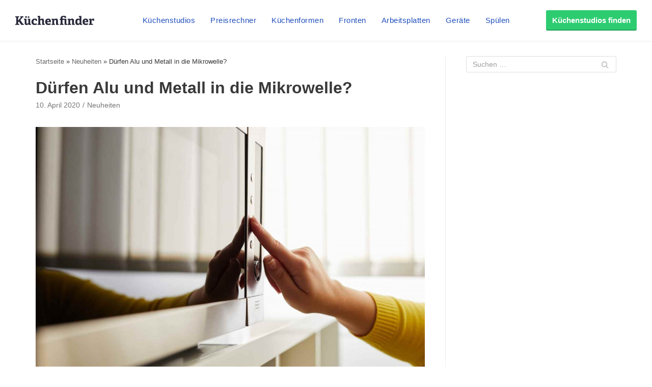

--- FILE ---
content_type: text/html;charset=UTF-8
request_url: https://magazin.kuechenfinder.com/duerfen-alu-und-metall-in-die-mikrowelle/
body_size: 28621
content:
<!DOCTYPE html><html lang="de"><head><meta charset="UTF-8"><meta name="viewport" content="width=device-width, initial-scale=1, minimum-scale=1"><link rel="profile" href="http://gmpg.org/xfn/11"><link rel="pingback" href="https://magazin.kuechenfinder.com/xmlrpc.php"><style>.Button{display:inline-block;padding:11px 12px 13px;font-family:Arial,sans-serif;font-size:15px;font-weight:700;line-height:25px;text-align:center;text-decoration:none!important;letter-spacing:0;color:#27283a;box-shadow:inset 0 -2px 0 0 rgba(0,0,0,.2);border-radius:3px;border:1px solid #ebedf0;transition:all .3s linear;background-color:#fff}.Button:hover{transition:all .1s linear}@media (min-width:1080px){.Button{padding-top:7px;padding-bottom:8px}}.Button:focus{outline:none}.Button:active{transform:translateY(2px)}.Button--color-white{color:#204ebd!important;background-color:#fff;border-color:#ebedf0;transition-duration:.1s}.Button--color-white:not(:active){box-shadow:0 2px 0 0 rgba(0,0,0,.2)}.Button--color-white:focus,.Button--color-white:hover{border-color:rgba(32,78,189,.6);transition-duration:50ms}.Button--color-green{color:#fff!important;border-width:0;background-color:#2ecc71;transition-duration:.1s}.Button--color-green:focus,.Button--color-green:hover{border-color:rgba(32,78,189,.6);background-color:#32b163;transition-duration:50ms}.Button--block{display:block}.Button--small{padding:3px 10px 4px!important}.MenuButton{position:absolute;top:0;left:0;width:60px;height:60px;box-sizing:border-box;-moz-appearance:none;appearance:none;background-color:transparent!important;border:none;padding:0;opacity:1}@media (min-width:1080px){.MenuButton{display:none}}.MenuButton:focus{outline:none}.MenuButton--open>.MenuButton__line:first-child{transform:rotate(45deg) translate3d(4px,4px,0)}.MenuButton--open>.MenuButton__line:nth-child(2){opacity:0}.MenuButton--open>.MenuButton__line:nth-child(3){transform:rotate(-45deg) translate3d(3px,-3px,0)}.MenuButton__line{position:absolute;left:21px;display:block;height:2px;width:18px;background-color:#27283a;transition:all .3s cubic-bezier(.4,0,.2,1);transform-origin:center}.MenuButton__line:first-child{top:24px}.MenuButton__line:nth-child(2){top:29px}.MenuButton__line:nth-child(3){top:34px}.NavMenuItemSubMenu{display:-ms-flexbox;display:flex;-ms-flex-direction:column;flex-direction:column;width:360px;background-color:#fff;border:1px solid #edf4fd;box-shadow:0 5px 10px 0 rgba(0,0,0,.14),0 0 0 0 rgba(0,0,0,.2),0 2px 5px 0 rgba(0,0,0,.12);border-radius:3px;border-top-left-radius:0;border-top-right-radius:0}.NavMenuItemSubMenu__content{padding:15px}.NavMenuItemSubMenu__content-intro{display:-ms-flexbox;display:flex;text-decoration:none!important}.NavMenuItemSubMenu__content-intro-title{font-family:Arial,sans-serif;font-size:15px;font-weight:500;line-height:25px;letter-spacing:.5px;font-weight:700;letter-spacing:0;padding:0;margin:0;color:#27283a!important}.NavMenuItemSubMenu__content-intro-description{font-family:Arial,sans-serif;font-size:12px;font-weight:500;line-height:20px;-webkit-text-size-adjust:100%;letter-spacing:.5px;margin:0;color:#7d7e89}.NavMenuItemSubMenu__content-intro-cta{margin-top:10px}.NavMenuItemSubMenu__content-links{display:-ms-flexbox;display:flex;-ms-flex-direction:column;flex-direction:column;margin-top:20px;padding-top:10px;border-top:2px solid #f2f2f5}.NavMenuItemSubMenu__content-links-item{font-family:Arial,sans-serif;font-size:15px;font-weight:500;line-height:25px;letter-spacing:.5px;text-decoration:none!important;color:#204ebd!important;padding:5px 0}.NavMenuItemSubMenu__content-links-item:hover{text-decoration:underline!important}.NavMenuItemSubMenu__footer{display:block;font-family:Arial,sans-serif;font-size:15px;font-weight:500;line-height:25px;letter-spacing:.5px;padding:13px 15px 12px;text-decoration:none!important;color:#204ebd!important;text-align:center;background-color:#edf4fd}.NavMenuItemSubMenu__footer:hover{text-decoration:underline!important}.NavMenuItem{display:inline-block}.NavMenuItem-link{padding:31px 5px 28px;position:relative;margin:0;font-family:Arial,sans-serif;font-size:15px;font-weight:500;line-height:25px;letter-spacing:.5px;color:#204ebd!important;text-decoration:none!important;border-bottom:2px solid transparent}.NavMenuItem-link--active{border-bottom-color:#204ebd}.NavMenuItem-link:focus{background-color:#edf4fd}@media (min-width:1280px){.NavMenuItem-link{margin:0 15px;padding:31px 0 28px}}.NavMenuItem--subMenu{position:absolute;margin-top:27px}.OffCanvas--hidden>.OffCanvas__overlay{pointer-events:none;opacity:0}.OffCanvas--hidden>.OffCanvas__inner{transform:translateX(-100%);box-shadow:none}.OffCanvas__overlay{display:block;position:fixed;top:60px;left:0;right:0;width:100%;height:100%;border:none;background-color:rgba(0,0,0,.25);cursor:pointer;opacity:1;transition:opacity .3s linear;z-index:11}.OffCanvas__inner{top:60px;left:0;width:calc(100% - 40px);height:calc(100% - 60px);max-width:420px;position:fixed;z-index:12;background-color:#fff;box-shadow:0 10px 10px 0 rgba(39,40,58,.5);transition:transform .3s cubic-bezier(.4,0,.2,1);text-align:left;overflow-y:auto;-webkit-overflow-scrolling:touch}@media (min-width:1080px){.OffCanvas__inner{display:none}}.OffCanvas__cta{padding:40px 20px 20px;background:linear-gradient(160deg,#864260,#252e73);background-size:auto 100%,cover;background-position:100% 0,50%;background-repeat:no-repeat}.OffCanvas__cta-title{font-family:Arial,sans-serif;font-size:15px;font-weight:700;line-height:25px;margin:0!important;width:calc(100% - 100px);color:#fff;font-size:17px}.OffCanvas__cta-description{margin-top:15px;font-family:Arial,sans-serif;font-size:12px;font-weight:500;line-height:20px;-webkit-text-size-adjust:100%;letter-spacing:.5px;color:#fff}.OffCanvas__cta-link{display:block;margin-top:15px}.OffCanvas__main-menu{padding:0 20px}.OffCanvas__main-menu-item{display:block;display:-ms-flexbox;display:flex;-ms-flex-align:center;align-items:center;text-decoration:none!important;color:#204ebd!important;padding:17px 5px;border-bottom:1px solid rgba(39,40,58,.15)}.OffCanvas__main-menu-icon{display:inline-block;margin-left:auto;font-size:20px}.OffCanvas__small-menu{padding:20px}.OffCanvas__small-menu-item{display:block;text-decoration:none!important;color:#27283a!important;opacity:.6;padding:10px 5px;font-family:Arial,sans-serif;font-size:12px;font-weight:500;line-height:20px;-webkit-text-size-adjust:100%;letter-spacing:.5px}.QuickLinks{display:-ms-flexbox;display:flex;position:relative;width:100%;min-height:50px;overflow-x:auto;background-color:#edf4fd;-webkit-overflow-scrolling:touch}@media (min-width:1080px){.QuickLinks{display:none}}.QuickLinks--links{padding:8px 15px;display:-ms-flexbox;display:flex;-ms-flex-wrap:nowrap;flex-wrap:nowrap;margin:0 auto}.QuickLinks--links-item{white-space:nowrap}.QuickLinks--links-item:not(:last-child){margin-right:10px}.Nav{position:relative;z-index:10000}.Nav[data-reactroot]{height:110px}@media (min-width:1080px){.Nav[data-reactroot]{height:80px}}.Nav__inner{position:fixed;top:0;left:0;width:100%;box-sizing:border-box;background-color:#fff;box-shadow:0 2px 2px 0 rgba(39,40,58,.05);text-align:center;z-index:11;transition:transform .3s linear}@media (min-width:1080px){.Nav__inner{display:-ms-flexbox;display:flex;-ms-flex-align:center;align-items:center;text-align:left;padding:0 20px}}@media (min-width:1280px){.Nav__inner{padding-left:30px;padding-right:30px}}.Nav__inner--hidden{transform:translateY(-110px)}@media (min-width:1080px){.Nav__inner--hidden{transform:translateY(-130px)}}.Nav__logo,.Nav__logo-img{width:116px}@media (min-width:1080px){.Nav__logo,.Nav__logo-img{width:155px}}.Nav__logo{height:60px}.Nav__logo,.Nav__logo-wrapper{display:-ms-flexbox;display:flex;-ms-flex-align:center;align-items:center}.Nav__logo-wrapper{-ms-flex-positive:1;flex-grow:1;-ms-flex-pack:center;justify-content:center}@media (min-width:1080px){.Nav__logo-wrapper{-ms-flex-pack:start;justify-content:flex-start;height:80px}}.Nav__logo-img{position:relative;max-width:100%}.Nav__menu{display:none}@media (min-width:1080px){.Nav__menu{display:block}}.Nav__cta{display:none;-ms-flex-positive:1;flex-grow:1;text-align:right;-ms-flex-preferred-size:116px;flex-basis:116px;height:80px;-ms-flex-pack:end;justify-content:flex-end}@media (min-width:1080px){.Nav__cta{display:-ms-flexbox;display:flex;-ms-flex-align:center;align-items:center;-ms-flex-preferred-size:155px;flex-basis:155px}}</style><link rel='dns-prefetch' href='https://www.googletagmanager.com' /><link rel='preconnect' href='https://www.googletagmanager.com' /><link rel='dns-prefetch' href='https://www.google-analytics.com' /><link rel='preconnect' href='https://www.google-analytics.com' /><link rel='dns-prefetch' href='https://fundingchoicesmessages.google.com' /><link rel='preconnect' href='https://fundingchoicesmessages.google.com' />  <script>(function(w,d,s,l,i){w[l]=w[l]||[];w[l].push({'gtm.start':
          new Date().getTime(),event:'gtm.js'});var f=d.getElementsByTagName(s)[0],
          j=d.createElement(s),dl=l!='dataLayer'?'&l='+l:'';j.async=true;j.src=
          'https://www.googletagmanager.com/gtm.js?id='+i+dl;f.parentNode.insertBefore(j,f);
        })(window,document,'script','dataLayer','GTM-P65DQ57');</script>          <script async src="https://www.googletagmanager.com/gtag/js?id=G-VXL4Y0BJE2"></script> <script>window.dataLayer = window.dataLayer || [];
          function gtag(){dataLayer.push(arguments);}
          gtag('js', new Date());
          gtag('config', 'G-VXL4Y0BJE2');</script><meta name='robots' content='index, follow, max-image-preview:large, max-snippet:-1, max-video-preview:-1' /><style>img:is([sizes="auto" i], [sizes^="auto," i]) { contain-intrinsic-size: 3000px 1500px }</style><title>Dürfen Alu und Metall in die Mikrowelle? - Küchenfinder</title><meta name="description" content="Dürfen Alufolie oder Aluschalen in der Mikrowelle erhitzt werden? Was ist Metallschüsseln? Was in die Mikrowelle darf und was nicht" /><link rel="canonical" href="https://magazin.kuechenfinder.com/duerfen-alu-und-metall-in-die-mikrowelle/" /><meta property="og:locale" content="de_DE" /><meta property="og:type" content="article" /><meta property="og:title" content="Dürfen Alu und Metall in die Mikrowelle? - Küchenfinder" /><meta property="og:description" content="Dürfen Alufolie oder Aluschalen in der Mikrowelle erhitzt werden? Was ist Metallschüsseln? Was in die Mikrowelle darf und was nicht" /><meta property="og:url" content="https://magazin.kuechenfinder.com/duerfen-alu-und-metall-in-die-mikrowelle/" /><meta property="og:site_name" content="Küchenfinder" /><meta property="article:published_time" content="2020-04-10T12:30:28+00:00" /><meta property="article:modified_time" content="2024-07-04T08:58:34+00:00" /><meta property="og:image" content="https://magazin.kuechenfinder.com/wp-content/uploads/sites/2/2020/04/mikrowelle-metal.jpg" /><meta property="og:image:width" content="1600" /><meta property="og:image:height" content="985" /><meta property="og:image:type" content="image/jpeg" /><meta name="author" content="Olivia" /><meta name="twitter:card" content="summary_large_image" /><meta name="twitter:label1" content="Written by" /><meta name="twitter:data1" content="Olivia" /><meta name="twitter:label2" content="Est. reading time" /><meta name="twitter:data2" content="2 Minuten" /> <script type="application/ld+json" class="yoast-schema-graph">{"@context":"https://schema.org","@graph":[{"@type":"WebPage","@id":"https://magazin.kuechenfinder.com/duerfen-alu-und-metall-in-die-mikrowelle/","url":"https://magazin.kuechenfinder.com/duerfen-alu-und-metall-in-die-mikrowelle/","name":"Dürfen Alu und Metall in die Mikrowelle? - Küchenfinder","isPartOf":{"@id":"https://magazin.kuechenfinder.com/#website"},"primaryImageOfPage":{"@id":"https://magazin.kuechenfinder.com/duerfen-alu-und-metall-in-die-mikrowelle/#primaryimage"},"image":{"@id":"https://magazin.kuechenfinder.com/duerfen-alu-und-metall-in-die-mikrowelle/#primaryimage"},"thumbnailUrl":"https://magazin.kuechenfinder.com/wp-content/uploads/sites/2/2020/04/mikrowelle-metal.jpg","datePublished":"2020-04-10T12:30:28+00:00","dateModified":"2024-07-04T08:58:34+00:00","author":{"@id":"https://magazin.kuechenfinder.com/#/schema/person/b589cea6667a8fd76ccec7510866d88f"},"description":"Dürfen Alufolie oder Aluschalen in der Mikrowelle erhitzt werden? Was ist Metallschüsseln? Was in die Mikrowelle darf und was nicht","breadcrumb":{"@id":"https://magazin.kuechenfinder.com/duerfen-alu-und-metall-in-die-mikrowelle/#breadcrumb"},"inLanguage":"de","potentialAction":[{"@type":"ReadAction","target":["https://magazin.kuechenfinder.com/duerfen-alu-und-metall-in-die-mikrowelle/"]}]},{"@type":"ImageObject","inLanguage":"de","@id":"https://magazin.kuechenfinder.com/duerfen-alu-und-metall-in-die-mikrowelle/#primaryimage","url":"https://magazin.kuechenfinder.com/wp-content/uploads/sites/2/2020/04/mikrowelle-metal.jpg","contentUrl":"https://magazin.kuechenfinder.com/wp-content/uploads/sites/2/2020/04/mikrowelle-metal.jpg","width":1600,"height":985,"caption":"Metall Alu Mikrowelle"},{"@type":"BreadcrumbList","@id":"https://magazin.kuechenfinder.com/duerfen-alu-und-metall-in-die-mikrowelle/#breadcrumb","itemListElement":[{"@type":"ListItem","position":1,"name":"Startseite","item":"https://magazin.kuechenfinder.com/"},{"@type":"ListItem","position":2,"name":"Neuheiten","item":"https://magazin.kuechenfinder.com/themen/neuheiten/"},{"@type":"ListItem","position":3,"name":"Dürfen Alu und Metall in die Mikrowelle?"}]},{"@type":"WebSite","@id":"https://magazin.kuechenfinder.com/#website","url":"https://magazin.kuechenfinder.com/","name":"Küchenfinder","description":"","potentialAction":[{"@type":"SearchAction","target":{"@type":"EntryPoint","urlTemplate":"https://magazin.kuechenfinder.com/?s={search_term_string}"},"query-input":{"@type":"PropertyValueSpecification","valueRequired":true,"valueName":"search_term_string"}}],"inLanguage":"de"},{"@type":"Person","@id":"https://magazin.kuechenfinder.com/#/schema/person/b589cea6667a8fd76ccec7510866d88f","name":"Olivia","image":{"@type":"ImageObject","inLanguage":"de","@id":"https://magazin.kuechenfinder.com/#/schema/person/image/","url":"https://secure.gravatar.com/avatar/62a7247acd19c18dc7e7ebd5d0f4124ecf549c5c2eaa5790e1597657c97191d5?s=96&d=mm&r=g","contentUrl":"https://secure.gravatar.com/avatar/62a7247acd19c18dc7e7ebd5d0f4124ecf549c5c2eaa5790e1597657c97191d5?s=96&d=mm&r=g","caption":"Olivia"},"description":"Olivia ist Küchenfinder Redakteurin der ersten Stunde und hat ein Auge für die neuesten Einrichtungstrends, Geräte und Materialien. Auch Zuhause verbringt sie viel Zeit in der Küche. Kochen bedeutet für sie Entspannung, Genuss und Lebensfreude.","url":"https://magazin.kuechenfinder.com/author/ogr/"},false]}</script> <link rel='dns-prefetch' href='//unpkg.com' /><link rel='dns-prefetch' href='//magazin.kuechenfinder.com' /><link rel="alternate" type="application/rss+xml" title="Küchenfinder &raquo; Feed" href="https://magazin.kuechenfinder.com/feed/" /><link rel="alternate" type="application/rss+xml" title="Küchenfinder &raquo; Kommentar-Feed" href="https://magazin.kuechenfinder.com/comments/feed/" /><link rel="alternate" type="application/rss+xml" title="Küchenfinder &raquo; Dürfen Alu und Metall in die Mikrowelle? Kommentar-Feed" href="https://magazin.kuechenfinder.com/duerfen-alu-und-metall-in-die-mikrowelle/feed/" /><link rel='stylesheet' id='wp-block-library-css' href='https://magazin.kuechenfinder.com/wp-includes/css/dist/block-library/style.min.css?ver=6.8.3' type='text/css' media='all' /><style id='classic-theme-styles-inline-css' type='text/css'>/*! This file is auto-generated */
.wp-block-button__link{color:#fff;background-color:#32373c;border-radius:9999px;box-shadow:none;text-decoration:none;padding:calc(.667em + 2px) calc(1.333em + 2px);font-size:1.125em}.wp-block-file__button{background:#32373c;color:#fff;text-decoration:none}</style><style id='global-styles-inline-css' type='text/css'>:root{--wp--preset--aspect-ratio--square: 1;--wp--preset--aspect-ratio--4-3: 4/3;--wp--preset--aspect-ratio--3-4: 3/4;--wp--preset--aspect-ratio--3-2: 3/2;--wp--preset--aspect-ratio--2-3: 2/3;--wp--preset--aspect-ratio--16-9: 16/9;--wp--preset--aspect-ratio--9-16: 9/16;--wp--preset--color--black: #000000;--wp--preset--color--cyan-bluish-gray: #abb8c3;--wp--preset--color--white: #ffffff;--wp--preset--color--pale-pink: #f78da7;--wp--preset--color--vivid-red: #cf2e2e;--wp--preset--color--luminous-vivid-orange: #ff6900;--wp--preset--color--luminous-vivid-amber: #fcb900;--wp--preset--color--light-green-cyan: #7bdcb5;--wp--preset--color--vivid-green-cyan: #00d084;--wp--preset--color--pale-cyan-blue: #8ed1fc;--wp--preset--color--vivid-cyan-blue: #0693e3;--wp--preset--color--vivid-purple: #9b51e0;--wp--preset--color--neve-link-color: var(--nv-primary-accent);--wp--preset--color--neve-link-hover-color: var(--nv-secondary-accent);--wp--preset--color--nv-site-bg: var(--nv-site-bg);--wp--preset--color--nv-light-bg: var(--nv-light-bg);--wp--preset--color--nv-dark-bg: var(--nv-dark-bg);--wp--preset--color--neve-text-color: var(--nv-text-color);--wp--preset--color--nv-text-dark-bg: var(--nv-text-dark-bg);--wp--preset--color--nv-c-1: var(--nv-c-1);--wp--preset--color--nv-c-2: var(--nv-c-2);--wp--preset--gradient--vivid-cyan-blue-to-vivid-purple: linear-gradient(135deg,rgba(6,147,227,1) 0%,rgb(155,81,224) 100%);--wp--preset--gradient--light-green-cyan-to-vivid-green-cyan: linear-gradient(135deg,rgb(122,220,180) 0%,rgb(0,208,130) 100%);--wp--preset--gradient--luminous-vivid-amber-to-luminous-vivid-orange: linear-gradient(135deg,rgba(252,185,0,1) 0%,rgba(255,105,0,1) 100%);--wp--preset--gradient--luminous-vivid-orange-to-vivid-red: linear-gradient(135deg,rgba(255,105,0,1) 0%,rgb(207,46,46) 100%);--wp--preset--gradient--very-light-gray-to-cyan-bluish-gray: linear-gradient(135deg,rgb(238,238,238) 0%,rgb(169,184,195) 100%);--wp--preset--gradient--cool-to-warm-spectrum: linear-gradient(135deg,rgb(74,234,220) 0%,rgb(151,120,209) 20%,rgb(207,42,186) 40%,rgb(238,44,130) 60%,rgb(251,105,98) 80%,rgb(254,248,76) 100%);--wp--preset--gradient--blush-light-purple: linear-gradient(135deg,rgb(255,206,236) 0%,rgb(152,150,240) 100%);--wp--preset--gradient--blush-bordeaux: linear-gradient(135deg,rgb(254,205,165) 0%,rgb(254,45,45) 50%,rgb(107,0,62) 100%);--wp--preset--gradient--luminous-dusk: linear-gradient(135deg,rgb(255,203,112) 0%,rgb(199,81,192) 50%,rgb(65,88,208) 100%);--wp--preset--gradient--pale-ocean: linear-gradient(135deg,rgb(255,245,203) 0%,rgb(182,227,212) 50%,rgb(51,167,181) 100%);--wp--preset--gradient--electric-grass: linear-gradient(135deg,rgb(202,248,128) 0%,rgb(113,206,126) 100%);--wp--preset--gradient--midnight: linear-gradient(135deg,rgb(2,3,129) 0%,rgb(40,116,252) 100%);--wp--preset--font-size--small: 13px;--wp--preset--font-size--medium: 20px;--wp--preset--font-size--large: 36px;--wp--preset--font-size--x-large: 42px;--wp--preset--spacing--20: 0.44rem;--wp--preset--spacing--30: 0.67rem;--wp--preset--spacing--40: 1rem;--wp--preset--spacing--50: 1.5rem;--wp--preset--spacing--60: 2.25rem;--wp--preset--spacing--70: 3.38rem;--wp--preset--spacing--80: 5.06rem;--wp--preset--shadow--natural: 6px 6px 9px rgba(0, 0, 0, 0.2);--wp--preset--shadow--deep: 12px 12px 50px rgba(0, 0, 0, 0.4);--wp--preset--shadow--sharp: 6px 6px 0px rgba(0, 0, 0, 0.2);--wp--preset--shadow--outlined: 6px 6px 0px -3px rgba(255, 255, 255, 1), 6px 6px rgba(0, 0, 0, 1);--wp--preset--shadow--crisp: 6px 6px 0px rgba(0, 0, 0, 1);}:where(.is-layout-flex){gap: 0.5em;}:where(.is-layout-grid){gap: 0.5em;}body .is-layout-flex{display: flex;}.is-layout-flex{flex-wrap: wrap;align-items: center;}.is-layout-flex > :is(*, div){margin: 0;}body .is-layout-grid{display: grid;}.is-layout-grid > :is(*, div){margin: 0;}:where(.wp-block-columns.is-layout-flex){gap: 2em;}:where(.wp-block-columns.is-layout-grid){gap: 2em;}:where(.wp-block-post-template.is-layout-flex){gap: 1.25em;}:where(.wp-block-post-template.is-layout-grid){gap: 1.25em;}.has-black-color{color: var(--wp--preset--color--black) !important;}.has-cyan-bluish-gray-color{color: var(--wp--preset--color--cyan-bluish-gray) !important;}.has-white-color{color: var(--wp--preset--color--white) !important;}.has-pale-pink-color{color: var(--wp--preset--color--pale-pink) !important;}.has-vivid-red-color{color: var(--wp--preset--color--vivid-red) !important;}.has-luminous-vivid-orange-color{color: var(--wp--preset--color--luminous-vivid-orange) !important;}.has-luminous-vivid-amber-color{color: var(--wp--preset--color--luminous-vivid-amber) !important;}.has-light-green-cyan-color{color: var(--wp--preset--color--light-green-cyan) !important;}.has-vivid-green-cyan-color{color: var(--wp--preset--color--vivid-green-cyan) !important;}.has-pale-cyan-blue-color{color: var(--wp--preset--color--pale-cyan-blue) !important;}.has-vivid-cyan-blue-color{color: var(--wp--preset--color--vivid-cyan-blue) !important;}.has-vivid-purple-color{color: var(--wp--preset--color--vivid-purple) !important;}.has-black-background-color{background-color: var(--wp--preset--color--black) !important;}.has-cyan-bluish-gray-background-color{background-color: var(--wp--preset--color--cyan-bluish-gray) !important;}.has-white-background-color{background-color: var(--wp--preset--color--white) !important;}.has-pale-pink-background-color{background-color: var(--wp--preset--color--pale-pink) !important;}.has-vivid-red-background-color{background-color: var(--wp--preset--color--vivid-red) !important;}.has-luminous-vivid-orange-background-color{background-color: var(--wp--preset--color--luminous-vivid-orange) !important;}.has-luminous-vivid-amber-background-color{background-color: var(--wp--preset--color--luminous-vivid-amber) !important;}.has-light-green-cyan-background-color{background-color: var(--wp--preset--color--light-green-cyan) !important;}.has-vivid-green-cyan-background-color{background-color: var(--wp--preset--color--vivid-green-cyan) !important;}.has-pale-cyan-blue-background-color{background-color: var(--wp--preset--color--pale-cyan-blue) !important;}.has-vivid-cyan-blue-background-color{background-color: var(--wp--preset--color--vivid-cyan-blue) !important;}.has-vivid-purple-background-color{background-color: var(--wp--preset--color--vivid-purple) !important;}.has-black-border-color{border-color: var(--wp--preset--color--black) !important;}.has-cyan-bluish-gray-border-color{border-color: var(--wp--preset--color--cyan-bluish-gray) !important;}.has-white-border-color{border-color: var(--wp--preset--color--white) !important;}.has-pale-pink-border-color{border-color: var(--wp--preset--color--pale-pink) !important;}.has-vivid-red-border-color{border-color: var(--wp--preset--color--vivid-red) !important;}.has-luminous-vivid-orange-border-color{border-color: var(--wp--preset--color--luminous-vivid-orange) !important;}.has-luminous-vivid-amber-border-color{border-color: var(--wp--preset--color--luminous-vivid-amber) !important;}.has-light-green-cyan-border-color{border-color: var(--wp--preset--color--light-green-cyan) !important;}.has-vivid-green-cyan-border-color{border-color: var(--wp--preset--color--vivid-green-cyan) !important;}.has-pale-cyan-blue-border-color{border-color: var(--wp--preset--color--pale-cyan-blue) !important;}.has-vivid-cyan-blue-border-color{border-color: var(--wp--preset--color--vivid-cyan-blue) !important;}.has-vivid-purple-border-color{border-color: var(--wp--preset--color--vivid-purple) !important;}.has-vivid-cyan-blue-to-vivid-purple-gradient-background{background: var(--wp--preset--gradient--vivid-cyan-blue-to-vivid-purple) !important;}.has-light-green-cyan-to-vivid-green-cyan-gradient-background{background: var(--wp--preset--gradient--light-green-cyan-to-vivid-green-cyan) !important;}.has-luminous-vivid-amber-to-luminous-vivid-orange-gradient-background{background: var(--wp--preset--gradient--luminous-vivid-amber-to-luminous-vivid-orange) !important;}.has-luminous-vivid-orange-to-vivid-red-gradient-background{background: var(--wp--preset--gradient--luminous-vivid-orange-to-vivid-red) !important;}.has-very-light-gray-to-cyan-bluish-gray-gradient-background{background: var(--wp--preset--gradient--very-light-gray-to-cyan-bluish-gray) !important;}.has-cool-to-warm-spectrum-gradient-background{background: var(--wp--preset--gradient--cool-to-warm-spectrum) !important;}.has-blush-light-purple-gradient-background{background: var(--wp--preset--gradient--blush-light-purple) !important;}.has-blush-bordeaux-gradient-background{background: var(--wp--preset--gradient--blush-bordeaux) !important;}.has-luminous-dusk-gradient-background{background: var(--wp--preset--gradient--luminous-dusk) !important;}.has-pale-ocean-gradient-background{background: var(--wp--preset--gradient--pale-ocean) !important;}.has-electric-grass-gradient-background{background: var(--wp--preset--gradient--electric-grass) !important;}.has-midnight-gradient-background{background: var(--wp--preset--gradient--midnight) !important;}.has-small-font-size{font-size: var(--wp--preset--font-size--small) !important;}.has-medium-font-size{font-size: var(--wp--preset--font-size--medium) !important;}.has-large-font-size{font-size: var(--wp--preset--font-size--large) !important;}.has-x-large-font-size{font-size: var(--wp--preset--font-size--x-large) !important;}
:where(.wp-block-post-template.is-layout-flex){gap: 1.25em;}:where(.wp-block-post-template.is-layout-grid){gap: 1.25em;}
:where(.wp-block-columns.is-layout-flex){gap: 2em;}:where(.wp-block-columns.is-layout-grid){gap: 2em;}
:root :where(.wp-block-pullquote){font-size: 1.5em;line-height: 1.6;}</style><link rel='stylesheet' id='contact-form-7-css' href='https://magazin.kuechenfinder.com/wp-content/plugins/contact-form-7/includes/css/styles.css?ver=6.1.2' type='text/css' media='all' /><link rel='stylesheet' id='neve-style-css' href='https://magazin.kuechenfinder.com/wp-content/themes/neve/style-main.min.css?ver=2.11.6' type='text/css' media='all' /><style id='neve-style-inline-css' type='text/css'>.header-menu-sidebar-inner li.menu-item-nav-search { display: none; }
.nv-meta-list li:not(:last-child):after,.nv-meta-list span:not(:last-child):after { content:"/" }
 .container{ max-width: 748px; } .has-neve-button-color-color{ color: var(--nv-primary-accent)!important; } .has-neve-button-color-background-color{ background-color: var(--nv-primary-accent)!important; } .single-post-container .alignfull > [class*="__inner-container"], .single-post-container .alignwide > [class*="__inner-container"]{ max-width:718px } .button.button-primary, button, input[type=button], .btn, input[type="submit"], /* Buttons in navigation */ ul[id^="nv-primary-navigation"] li.button.button-primary > a, .menu li.button.button-primary > a, .wp-block-button.is-style-primary .wp-block-button__link, .wc-block-grid .wp-block-button .wp-block-button__link, form input[type="submit"], form button[type="submit"], #comments input[type="submit"]{ background-color: var(--nv-primary-accent);color: #ffffff;border-radius:3px;border:none;border-width:1px 1px 1px 1px; } .button.button-primary:hover, ul[id^="nv-primary-navigation"] li.button.button-primary > a:hover, .menu li.button.button-primary > a:hover, .wp-block-button.is-style-primary .wp-block-button__link:hover, .wc-block-grid .wp-block-button .wp-block-button__link:hover, form input[type="submit"]:hover, form button[type="submit"]:hover, #comments input[type="submit"]:hover{ background-color: var(--nv-primary-accent);color: #ffffff; } .button.button-secondary:not(.secondary-default), .wp-block-button.is-style-secondary .wp-block-button__link{ background-color: rgba(0,0,0,0);color: var(--nv-text-color);border-radius:3px;border:1px solid;border-width:1px 1px 1px 1px; } .button.button-secondary.secondary-default{ background-color: rgba(0,0,0,0);color: var(--nv-text-color);border-radius:3px;border:1px solid;border-width:1px 1px 1px 1px; } .button.button-secondary:not(.secondary-default):hover, .wp-block-button.is-style-secondary .wp-block-button__link:hover{ background-color: rgba(0,0,0,0);color: var(--nv-text-color); } .button.button-secondary.secondary-default:hover{ background-color: rgba(0,0,0,0);color: var(--nv-text-color); } h1, .single h1.entry-title{ font-size: 1.5em; line-height: 1.6em; letter-spacing: 0px; font-weight: 600; text-transform: none; } h2{ font-size: 1.3em; line-height: 1.6em; letter-spacing: 0px; font-weight: 600; text-transform: none; } h3, .woocommerce-checkout h3{ font-size: 1.1em; line-height: 1.6em; letter-spacing: 0px; font-weight: 600; text-transform: none; } h4{ font-size: 1em; line-height: 1.6em; letter-spacing: 0px; font-weight: 600; text-transform: none; } h5{ font-size: 0.75em; line-height: 1.6em; letter-spacing: 0px; font-weight: 600; text-transform: none; } h6{ font-size: 0.75em; line-height: 1.6em; letter-spacing: 0px; font-weight: 600; text-transform: none; } form:not([role="search"]):not(.woocommerce-cart-form):not(.woocommerce-ordering):not(.cart) input:read-write:not(#coupon_code), form textarea, form select, .widget select{ margin-bottom: 10px; } form input:read-write, form textarea, form select, form select option, form.wp-block-search input.wp-block-search__input, .widget select{ color: var(--nv-text-color); } form label, .wpforms-container .wpforms-field-label{ margin-bottom: 10px; } form.search-form input:read-write{ padding-right:45px !important; } .header-main-inner,.header-main-inner a:not(.button),.header-main-inner .navbar-toggle{ color: var(--nv-text-color); } .header-main-inner .nv-icon svg,.header-main-inner .nv-contact-list svg{ fill: var(--nv-text-color); } .header-main-inner .icon-bar{ background-color: var(--nv-text-color); } .hfg_header .header-main-inner .nav-ul .sub-menu{ background-color: var(--nv-site-bg); } .hfg_header .header-main-inner{ background-color: var(--nv-site-bg); } .header-menu-sidebar .header-menu-sidebar-bg,.header-menu-sidebar .header-menu-sidebar-bg a:not(.button),.header-menu-sidebar .header-menu-sidebar-bg .navbar-toggle{ color: var(--nv-text-color); } .header-menu-sidebar .header-menu-sidebar-bg .nv-icon svg,.header-menu-sidebar .header-menu-sidebar-bg .nv-contact-list svg{ fill: var(--nv-text-color); } .header-menu-sidebar .header-menu-sidebar-bg .icon-bar{ background-color: var(--nv-text-color); } .hfg_header .header-menu-sidebar .header-menu-sidebar-bg .nav-ul .sub-menu{ background-color: var(--nv-site-bg); } .hfg_header .header-menu-sidebar .header-menu-sidebar-bg{ background-color: var(--nv-site-bg); } .header-menu-sidebar{ width: 360px; } .builder-item--logo .site-logo img{ max-width: 120px; } .builder-item--logo .site-logo{ padding:10px 0px 10px 0px; } .builder-item--logo{ margin:0px 0px 0px 0px; } .builder-item--nav-icon .navbar-toggle{ padding:10px 15px 10px 15px; } .builder-item--nav-icon{ margin:0px 0px 0px 0px; } .builder-item--primary-menu .nav-menu-primary > .nav-ul li:not(.woocommerce-mini-cart-item) > a,.builder-item--primary-menu .nav-menu-primary > .nav-ul .has-caret > a,.builder-item--primary-menu .nav-menu-primary > .nav-ul .neve-mm-heading span,.builder-item--primary-menu .nav-menu-primary > .nav-ul .has-caret{ color: var(--nv-text-color); } .builder-item--primary-menu .nav-menu-primary > .nav-ul li:not(.woocommerce-mini-cart-item) > a:after,.builder-item--primary-menu .nav-menu-primary > .nav-ul li > .has-caret > a:after{ background-color: var(--nv-secondary-accent); } .builder-item--primary-menu .nav-menu-primary > .nav-ul li:not(.woocommerce-mini-cart-item):hover > a,.builder-item--primary-menu .nav-menu-primary > .nav-ul li:hover > .has-caret > a,.builder-item--primary-menu .nav-menu-primary > .nav-ul li:hover > .has-caret{ color: var(--nv-secondary-accent); } .builder-item--primary-menu .nav-menu-primary > .nav-ul li:hover > .has-caret svg{ fill: var(--nv-secondary-accent); } .builder-item--primary-menu .nav-menu-primary > .nav-ul li.current-menu-item > a,.builder-item--primary-menu .nav-menu-primary > .nav-ul li.current_page_item > a,.builder-item--primary-menu .nav-menu-primary > .nav-ul li.current_page_item > .has-caret > a{ color: var(--nv-primary-accent); } .builder-item--primary-menu .nav-menu-primary > .nav-ul li.current-menu-item > .has-caret svg{ fill: var(--nv-primary-accent); } .builder-item--primary-menu .nav-ul > li:not(:last-of-type){ margin-right:20px; } .builder-item--primary-menu .style-full-height .nav-ul li:not(.menu-item-nav-search):not(.menu-item-nav-cart):hover > a:after{ width: calc(100% + 20px); } .builder-item--primary-menu .nav-ul li a, .builder-item--primary-menu .neve-mm-heading span{ min-height: 25px; } .builder-item--primary-menu{ font-size: 1em; line-height: 1.6em; letter-spacing: 0px; font-weight: 500; text-transform: none; padding:0px 0px 0px 0px;margin:0px 0px 0px 0px; } .builder-item--primary-menu svg{ width: 1em;height: 1em; } .footer-top-inner{ background-color: var(--nv-site-bg); } .footer-top-inner,.footer-top-inner a:not(.button),.footer-top-inner .navbar-toggle{ color: var(--nv-text-color); } .footer-top-inner .nv-icon svg,.footer-top-inner .nv-contact-list svg{ fill: var(--nv-text-color); } .footer-top-inner .icon-bar{ background-color: var(--nv-text-color); } .footer-top-inner .nav-ul .sub-menu{ background-color: var(--nv-site-bg); } .footer-bottom-inner,.footer-bottom-inner a:not(.button),.footer-bottom-inner .navbar-toggle{ color: var(--nv-text-color); } .footer-bottom-inner .nv-icon svg,.footer-bottom-inner .nv-contact-list svg{ fill: var(--nv-text-color); } .footer-bottom-inner .icon-bar{ background-color: var(--nv-text-color); } .builder-item--footer-one-widgets{ padding:0px 0px 0px 0px;margin:0px 0px 0px 0px; } .builder-item--footer-two-widgets{ padding:0px 0px 0px 0px;margin:0px 0px 0px 0px; } .builder-item--footer-three-widgets{ padding:0px 0px 0px 0px;margin:0px 0px 0px 0px; } .builder-item--footer-four-widgets{ padding:0px 0px 0px 0px;margin:0px 0px 0px 0px; } .nav-menu-footer #footer-menu > li > a{ color: var(--nv-text-color); } #footer-menu > li > a:after{ background-color: var(--nv-primary-accent); } .nav-menu-footer:not(.style-full-height) #footer-menu > li:hover > a{ color: var(--nv-primary-accent); } .builder-item--footer-menu .nav-ul > li:not(:last-of-type){ margin-right:20px; } .builder-item--footer-menu .style-full-height .nav-ul#footer-menu > li:hover > a:after{ width: calc(100% + 20px); } .builder-item--footer-menu .nav-ul a{ min-height: 25px; } .builder-item--footer-menu li > a{ font-size: 1em; line-height: 1.6em; letter-spacing: 0px; font-weight: 500; text-transform: none; } .builder-item--footer-menu li > a svg{ width: 1em;height: 1em; } .builder-item--footer-menu{ padding:0px 0px 0px 0px;margin:0px 0px 0px 0px; } .builder-item--footer_copyright{ font-size: 1em; line-height: 1.6em; letter-spacing: 0px; font-weight: 500; text-transform: none; padding:0px 0px 0px 0px;margin:0px 0px 0px 0px; } .builder-item--footer_copyright svg{ width: 1em;height: 1em; } .scroll-to-top{ color: var(--nv-text-dark-bg);padding:8px 10px 8px 10px;border-radius:3px;background-color: var(--nv-primary-accent); } .scroll-to-top:hover, .scroll-to-top:focus{ color: var(--nv-text-dark-bg);background-color: var(--nv-primary-accent); } .scroll-to-top.icon .scroll-to-top-icon{ width:16px;height:16px; } @media(min-width: 576px){ .container{ max-width: 992px; } .single-post-container .alignfull > [class*="__inner-container"], .single-post-container .alignwide > [class*="__inner-container"]{ max-width:962px } h1, .single h1.entry-title{ font-size: 1.5em; line-height: 1.6em; letter-spacing: 0px; } h2{ font-size: 1.3em; line-height: 1.6em; letter-spacing: 0px; } h3, .woocommerce-checkout h3{ font-size: 1.1em; line-height: 1.6em; letter-spacing: 0px; } h4{ font-size: 1em; line-height: 1.6em; letter-spacing: 0px; } h5{ font-size: 0.75em; line-height: 1.6em; letter-spacing: 0px; } h6{ font-size: 0.75em; line-height: 1.6em; letter-spacing: 0px; } .header-menu-sidebar{ width: 360px; } .builder-item--logo .site-logo img{ max-width: 120px; } .builder-item--logo .site-logo{ padding:10px 0px 10px 0px; } .builder-item--logo{ margin:0px 0px 0px 0px; } .builder-item--nav-icon .navbar-toggle{ padding:10px 15px 10px 15px; } .builder-item--nav-icon{ margin:0px 0px 0px 0px; } .builder-item--primary-menu .nav-ul > li:not(:last-of-type){ margin-right:20px; } .builder-item--primary-menu .style-full-height .nav-ul li:not(.menu-item-nav-search):not(.menu-item-nav-cart):hover > a:after{ width: calc(100% + 20px); } .builder-item--primary-menu .nav-ul li a, .builder-item--primary-menu .neve-mm-heading span{ min-height: 25px; } .builder-item--primary-menu{ font-size: 1em; line-height: 1.6em; letter-spacing: 0px; padding:0px 0px 0px 0px;margin:0px 0px 0px 0px; } .builder-item--primary-menu svg{ width: 1em;height: 1em; } .builder-item--footer-one-widgets{ padding:0px 0px 0px 0px;margin:0px 0px 0px 0px; } .builder-item--footer-two-widgets{ padding:0px 0px 0px 0px;margin:0px 0px 0px 0px; } .builder-item--footer-three-widgets{ padding:0px 0px 0px 0px;margin:0px 0px 0px 0px; } .builder-item--footer-four-widgets{ padding:0px 0px 0px 0px;margin:0px 0px 0px 0px; } .builder-item--footer-menu .nav-ul > li:not(:last-of-type){ margin-right:20px; } .builder-item--footer-menu .style-full-height .nav-ul#footer-menu > li:hover > a:after{ width: calc(100% + 20px); } .builder-item--footer-menu .nav-ul a{ min-height: 25px; } .builder-item--footer-menu li > a{ font-size: 1em; line-height: 1.6em; letter-spacing: 0px; } .builder-item--footer-menu li > a svg{ width: 1em;height: 1em; } .builder-item--footer-menu{ padding:0px 0px 0px 0px;margin:0px 0px 0px 0px; } .builder-item--footer_copyright{ font-size: 1em; line-height: 1.6em; letter-spacing: 0px; padding:0px 0px 0px 0px;margin:0px 0px 0px 0px; } .builder-item--footer_copyright svg{ width: 1em;height: 1em; } .scroll-to-top{ padding:8px 10px 8px 10px; } .scroll-to-top.icon .scroll-to-top-icon{ width:16px;height:16px; } }@media(min-width: 960px){ .container{ max-width: 1170px; } .neve-main > .archive-container .nv-index-posts.col{ max-width: 100%; } .neve-main > .archive-container .nv-sidebar-wrap{ max-width: 0%; } .neve-main > .single-post-container .nv-single-post-wrap.col{ max-width: 70%; } .single-post-container .alignfull > [class*="__inner-container"], .single-post-container .alignwide > [class*="__inner-container"]{ max-width:789px } .container-fluid.single-post-container .alignfull > [class*="__inner-container"], .container-fluid.single-post-container .alignwide > [class*="__inner-container"]{ max-width:calc(70% + 15px) } .neve-main > .single-post-container .nv-sidebar-wrap{ max-width: 30%; } h1, .single h1.entry-title{ font-size: 2em; line-height: 1.3em; letter-spacing: 0px; } h2{ font-size: 1.75em; line-height: 1.3em; letter-spacing: 0px; } h3, .woocommerce-checkout h3{ font-size: 1.2em; line-height: 1.4em; letter-spacing: 0px; } h4{ font-size: 1.1em; line-height: 1.4em; letter-spacing: 0px; } h5{ font-size: 1em; line-height: 1em; letter-spacing: 0px; } h6{ font-size: 1em; line-height: 1.4em; letter-spacing: 0px; } .header-menu-sidebar{ width: 360px; } .builder-item--logo .site-logo img{ max-width: 120px; } .builder-item--logo .site-logo{ padding:10px 0px 10px 0px; } .builder-item--logo{ margin:0px 0px 0px 0px; } .builder-item--nav-icon .navbar-toggle{ padding:10px 15px 10px 15px; } .builder-item--nav-icon{ margin:0px 0px 0px 0px; } .builder-item--primary-menu .nav-ul > li:not(:last-of-type){ margin-right:20px; } .builder-item--primary-menu .style-full-height .nav-ul li:not(.menu-item-nav-search):not(.menu-item-nav-cart) > a:after{ left:-10px;right:-10px } .builder-item--primary-menu .style-full-height .nav-ul li:not(.menu-item-nav-search):not(.menu-item-nav-cart):hover > a:after{ width: calc(100% + 20px); } .builder-item--primary-menu .nav-ul li a, .builder-item--primary-menu .neve-mm-heading span{ min-height: 25px; } .builder-item--primary-menu{ font-size: 1em; line-height: 1.6em; letter-spacing: 0px; padding:0px 0px 0px 0px;margin:0px 0px 0px 0px; } .builder-item--primary-menu svg{ width: 1em;height: 1em; } .builder-item--footer-one-widgets{ padding:0px 0px 0px 0px;margin:0px 0px 0px 0px; } .builder-item--footer-two-widgets{ padding:0px 0px 0px 0px;margin:0px 0px 0px 0px; } .builder-item--footer-three-widgets{ padding:0px 0px 0px 0px;margin:0px 0px 0px 0px; } .builder-item--footer-four-widgets{ padding:0px 0px 0px 0px;margin:0px 0px 0px 0px; } .builder-item--footer-menu .nav-ul > li:not(:last-of-type){ margin-right:20px; } .builder-item--footer-menu .style-full-height .nav-ul#footer-menu > li > a:after{ left:-10px;right:-10px } .builder-item--footer-menu .style-full-height .nav-ul#footer-menu > li:hover > a:after{ width: calc(100% + 20px); } .builder-item--footer-menu .nav-ul a{ min-height: 25px; } .builder-item--footer-menu li > a{ font-size: 1em; line-height: 1.6em; letter-spacing: 0px; } .builder-item--footer-menu li > a svg{ width: 1em;height: 1em; } .builder-item--footer-menu{ padding:0px 0px 0px 0px;margin:0px 0px 0px 0px; } .builder-item--footer_copyright{ font-size: 1em; line-height: 1.6em; letter-spacing: 0px; padding:0px 0px 0px 0px;margin:0px 0px 0px 0px; } .builder-item--footer_copyright svg{ width: 1em;height: 1em; } .scroll-to-top{ padding:8px 10px 8px 10px; } .scroll-to-top.icon .scroll-to-top-icon{ width:16px;height:16px; } }.nv-content-wrap .elementor a:not(.button):not(.wp-block-file__button){ text-decoration: none; }:root{--nv-primary-accent:#0366d6;--nv-secondary-accent:#0e509a;--nv-site-bg:#ffffff;--nv-light-bg:#ededed;--nv-dark-bg:#14171c;--nv-text-color:#393939;--nv-text-dark-bg:#ffffff;--nv-c-1:#77b978;--nv-c-2:#f37262;--nv-fallback-ff:Arial, Helvetica, sans-serif;}
:root{--e-global-color-nvprimaryaccent:#0366d6;--e-global-color-nvsecondaryaccent:#0e509a;--e-global-color-nvsitebg:#;--e-global-color-nvlightbg:#ededed;--e-global-color-nvdarkbg:#14171c;--e-global-color-nvtextcolor:#393939;--e-global-color-nvtextdarkbg:#ffffff;--e-global-color-nvc1:#77b978;--e-global-color-nvc2:#f37262;}</style><link rel='stylesheet' id='neve-blog-pro-css' href='https://magazin.kuechenfinder.com/wp-content/plugins/neve-pro-addon/includes/modules/blog_pro/assets/style.min.css?ver=1.4.3' type='text/css' media='all' /><link rel='stylesheet' id='neve-child-style-css' href='https://magazin.kuechenfinder.com/wp-content/themes/Neve-Child/style.css?ver=2.11.6' type='text/css' media='all' /><style id='rocket-lazyload-inline-css' type='text/css'>.rll-youtube-player{position:relative;padding-bottom:56.23%;height:0;overflow:hidden;max-width:100%;}.rll-youtube-player:focus-within{outline: 2px solid currentColor;outline-offset: 5px;}.rll-youtube-player iframe{position:absolute;top:0;left:0;width:100%;height:100%;z-index:100;background:0 0}.rll-youtube-player img{bottom:0;display:block;left:0;margin:auto;max-width:100%;width:100%;position:absolute;right:0;top:0;border:none;height:auto;-webkit-transition:.4s all;-moz-transition:.4s all;transition:.4s all}.rll-youtube-player img:hover{-webkit-filter:brightness(75%)}.rll-youtube-player .play{height:100%;width:100%;left:0;top:0;position:absolute;background:url(https://magazin.kuechenfinder.com/wp-content/plugins/rocket-lazy-load/assets/img/youtube.png) no-repeat center;background-color: transparent !important;cursor:pointer;border:none;}</style> <script type="text/javascript" src="https://magazin.kuechenfinder.com/wp-includes/js/jquery/jquery.min.js?ver=3.7.1" id="jquery-core-js"></script> <link rel="https://api.w.org/" href="https://magazin.kuechenfinder.com/wp-json/" /><link rel="alternate" title="JSON" type="application/json" href="https://magazin.kuechenfinder.com/wp-json/wp/v2/posts/17248" /><link rel="EditURI" type="application/rsd+xml" title="RSD" href="https://magazin.kuechenfinder.com/xmlrpc.php?rsd" /><meta name="generator" content="WordPress 6.8.3" /><link rel='shortlink' href='https://magazin.kuechenfinder.com/?p=17248' /><link rel="alternate" title="oEmbed (JSON)" type="application/json+oembed" href="https://magazin.kuechenfinder.com/wp-json/oembed/1.0/embed?url=https%3A%2F%2Fmagazin.kuechenfinder.com%2Fduerfen-alu-und-metall-in-die-mikrowelle%2F" /><link rel="alternate" title="oEmbed (XML)" type="text/xml+oembed" href="https://magazin.kuechenfinder.com/wp-json/oembed/1.0/embed?url=https%3A%2F%2Fmagazin.kuechenfinder.com%2Fduerfen-alu-und-metall-in-die-mikrowelle%2F&#038;format=xml" />  <script async src="https://securepubads.g.doubleclick.net/tag/js/gpt.js"></script> <script>window.googletag = window.googletag || {cmd: []};
      googletag.cmd.push(function() {
        
        googletag.defineSlot('/1064468/kfi-MediumRectangle-Sidebar', [300,250], 'kfi-ad-rectangle-sidebar').addService(googletag.pubads());
        googletag.defineSlot('/1064468/kfi-magazin-second-paragraph-mobile', [300,250], 'kfi-ad-second-paragraph-mobile').defineSizeMapping([[[769,50],[]],[[0,0],[[300,250]]]]).addService(googletag.pubads());
        googletag.defineSlot('/1064468/kfi-magazin-before-related-posts-mobile', [300,250], 'kfi-ad-before-related-posts-mobile').defineSizeMapping([[[769,50],[]],[[0,0],[[300,250]]]]).addService(googletag.pubads());
        googletag.defineSlot('/1064468/kfi-ad-cooking-fourth-paragraph', [300,250], 'kfi-ad-cooking-fourth-paragraph').addService(googletag.pubads());
        googletag.pubads().enableSingleRequest();
        googletag.pubads().collapseEmptyDivs();
        googletag.enableServices();
      });</script> <meta name="generator" content="Elementor 3.32.4; features: additional_custom_breakpoints; settings: css_print_method-external, google_font-enabled, font_display-auto"><style>.e-con.e-parent:nth-of-type(n+4):not(.e-lazyloaded):not(.e-no-lazyload),
				.e-con.e-parent:nth-of-type(n+4):not(.e-lazyloaded):not(.e-no-lazyload) * {
					background-image: none !important;
				}
				@media screen and (max-height: 1024px) {
					.e-con.e-parent:nth-of-type(n+3):not(.e-lazyloaded):not(.e-no-lazyload),
					.e-con.e-parent:nth-of-type(n+3):not(.e-lazyloaded):not(.e-no-lazyload) * {
						background-image: none !important;
					}
				}
				@media screen and (max-height: 640px) {
					.e-con.e-parent:nth-of-type(n+2):not(.e-lazyloaded):not(.e-no-lazyload),
					.e-con.e-parent:nth-of-type(n+2):not(.e-lazyloaded):not(.e-no-lazyload) * {
						background-image: none !important;
					}
				}</style><link rel="icon" href="https://magazin.kuechenfinder.com/wp-content/uploads/sites/2/2019/01/cropped-favicon-32x32.png" sizes="32x32" /><link rel="icon" href="https://magazin.kuechenfinder.com/wp-content/uploads/sites/2/2019/01/cropped-favicon-192x192.png" sizes="192x192" /><link rel="apple-touch-icon" href="https://magazin.kuechenfinder.com/wp-content/uploads/sites/2/2019/01/cropped-favicon-180x180.png" /><meta name="msapplication-TileImage" content="https://magazin.kuechenfinder.com/wp-content/uploads/sites/2/2019/01/cropped-favicon-270x270.png" /><style type="text/css" id="wp-custom-css">.widget-sidebar-headline {
	margin-bottom: -25px;
}

/* hide Neve theme header */
header.header{display:none;}

/*Add spacing below BC*/
.neve-breadcrumbs-wrapper{
	margin-bottom: 20px;
	display: block;
}

.nv-content-wrap{
	font-family: Georgia, serif;
	font-size: 17px;
	line-height: 1.8em;
}

.nv-author-biography {
	border: 1px solid #ccc;
	padding: 10px;
	font-size: 14px;
	line-height: 20px;
}

.nv-author-biography .nv-author-bio-text-wrapper p:last-of-type{ margin-bottom: 0px;}

.nv-related-posts{
	margin-top: 50px;
}



a.kfi-mag-btn:link {
  background: #204ebd;
	text-decoration: none !important;
  color: #fff !important;
  box-shadow: inset 0 -2px 0 0 rgba(0, 0, 0, 0.2);
  font-size: 15px !important;
  font-weight: 700;
  font-family: Arial, sans-serif;
  padding: 7px 15px;
  margin-bottom: 25px !important;
  margin-top: 15px !important;
  border-radius: 3px;
  display: inline-block;
}
a.kfi-mag-btn:visited {
  color: #fff !important;
  text-decoration: none !important;
}
a.kfi-mag-btn:hover {
	background: #3264dc;
  color: #fff !important;
  text-decoration: none !important;
}
a.kfi-mag-btn:active {
  color: #fff !important;
  text-decoration: none !important;
}



/* KFI Footer Styles
--------------------------------------*/

footer{
	background-color: #27283a !important;
	padding-top: 50px;
	color: #fff;
}

footer p{
	color: #fff;
}

footer .footer-top {
  background-color: #27283a;
  color: #fff;
  font-family: Arial, sans-serif !important;
  font-style: normal;
  font-size: 14px;
  line-height: 25px;
  font-weight: 500;
  margin: 0 0 10px;
}

footer .footer-top-inner{
	background-color: transparent !important;
}

footer .widget > h6 {
  font-size: 17px;
  color: #ffffff !important;
  letter-spacing: 0;
  line-height: 25px;
  text-transform: none;
  margin: 0 0 10px;
}

footer .widget ul li {
  margin-bottom: 0;
}

footer .widget-title{
	color: #fff;
	margin-bottom: -25px !important;
}



.footer-top-inner a:not(.button), footer a:link {
  font-family: Arial, sans-serif !important;
  font-style: normal;
  font-size: 14px;
  line-height: 25px;
  font-weight: 500;
  color: #80c5ff;
  text-decoration: none;
}

footer a:visited {
  color: #80c5ff;
  text-decoration: none;
}

footer a:hover {
  color: #ffffff;
  text-decoration: none;
}

footer a:active {
  color: #80c5ff;
  text-decoration: none;
}

footer .widget ul li a:link {
  font-family: Arial, sans-serif !important;
  font-style: normal;
  font-size: 14px;
  line-height: 25px;
  font-weight: 500;
  color: #80c5ff;
  text-decoration: none;
}

footer .widget ul li a:visited {
  color: #80c5ff;
  text-decoration: none;
}

footer .widget ul li a:hover {
  color: #ffffff;
  text-decoration: none;
}

footer .widget ul li a:active {
  color: #80c5ff;
  text-decoration: none;
}

footer .footer-top {
  margin-bottom: 0;
}

footer .footer-top nv-footer-content {
  border-bottom: 1px dotted rgba(255, 255, 255, 0.25);
}

footer .footer-bottom,
footer .footer-bottom p {
  background-color: #27283a;
  color: #fff;
  font-family: "MaisonNeue", Arial, sans-serif !important;
  font-weight: 500;
  font-size: 12px;
  line-height: 20px;
  border-top: 0px;
  padding: 10px 0;
}

footer .footer-bottom a:link {
  color: #eee;
  text-decoration: none;
}

footer .footer-bottom a:visited {
  color: #eee;
  text-decoration: none;
}

footer .footer-bottom a:hover {
  color: #fff;
  text-decoration: none;
}

footer .footer-bottom a:active {
  color: #eee;
  text-decoration: none;
}

.nav-menu-footer #footer-menu > li > a{
	  color: #fff;
    text-decoration: none;
    font-size: 12px;
}

.nav-menu-footer #footer-menu > li > a:hover{
	text-decoration: underline;
	color: #fff !important;
}


.parent-pageid-20438 #content{
	max-width: 1170px;
	width: 94%;
	margin: 0px auto; 
	font-size: 14px;
color: #1A1A1A;
letter-spacing: 0;
}

.parent-pageid-20438 #content IMG.kfi-discount-shop-logo{
	float: right;
	border: 1px solid #F1F2F8;
	min-width: 80px;
	min-height: 80px;
}

.parent-pageid-20438 #content IMG.kfi-discount-shop-logo:after{
	clear: both;
}

.parent-pageid-20438 #content .kfi-discount-wrapper{
	background-color:#F1F2F8;
	clear: both;
	padding: 10px;
	margin: 20px 0 30px;
	display: block;
	
}

.parent-pageid-20438 #content .kfi-discount-wrapper h2{
	margin-top: 5px;
	margin-bottom: 10px;
	font-size: 14px;
	line-height: 20px;
	font-weight: bold;
}

.parent-pageid-20438 #content small{
	font-size: 12px;
	line-height: 20px !important;
	color: rgba(26,26,26,0.70);
}

.parent-pageid-20438 #content h1{
font-size: 30px;
letter-spacing: 0;
line-height: 35px;
font-weight: bold;
}

.parent-pageid-20438 #content h2{
font-size: 20px;
letter-spacing: 0;
line-height: 24px;
		margin: 20px 0;
}

.parent-pageid-20438 #content h3{
font-size: 18px;
letter-spacing: 0;
line-height: 20px;
		margin: 15px 0;
}

.parent-pageid-20438 #content h4{
font-size: 16px;
font-weight: bold;
letter-spacing: 0;
line-height: 20px;
	margin: 20px 0 5px;
	
}

.parent-pageid-20438 #content .entry-content p:first-of-type{
	font-size: 14px;
	line-height: 20px;
	font-family: Arial, sans-serif;
}

.parent-pageid-20438 #content p{
font-size: 16px;
letter-spacing: 0;
	margin-bottom: 10px;
	
}

.parent-pageid-20438 #content ul{
	list-style: disc;
	margin-left: 20px;
}

.parent-pageid-20438 #content li{
	margin-bottom: 10px;
}

/* KFI Footer Brands */

.kfi-footer-brands{
      padding: 30px 0;
	background-color: #27283a;
    }

  

/* - - - START Ratgeber Menu - - - */

ul#menu-ratgeber a {
	color: rgba(39,40,58,1);
}

ul#menu-ratgeber >  li.menu-item-has-children > a{
	display: none;
} /* hides parent category */

ul#menu-ratgeber > li > ul.sub-menu > li.menu-item-has-children > ul.sub-menu{
	display: none;
}

ul#menu-ratgeber > li.current-menu-item > ul.sub-menu > li.menu-item-has-children > ul.sub-menu,
ul#menu-ratgeber > li.current-menu-parent > ul.sub-menu > li.menu-item-has-children > ul.sub-menu{
	display: block;
}

ul#menu-ratgeber li.menu-item-has-children ul.sub-menu{
	padding: 0;
	margin-left: 0;
}

ul#menu-ratgeber li.current-post-parent.menu-item-has-children > ul.sub-menu > li > a{
	font-weight: bold;
	color: rgba(39,40,58,1);
}

ul#menu-ratgeber ul.sub-menu ul.sub-menu li.menu-item:hover a{
	color: #204ebd;
}

ul#menu-ratgeber ul.sub-menu ul.sub-menu li.menu-item{
	margin: 0;
	padding: 5px 0 5px 15px;
	border-left: 3px solid rgba(39,40,58,0.07);
}

ul#menu-ratgeber ul.sub-menu ul.sub-menu li.menu-item:hover{
	border-left: 3px solid #5196ED;
}

ul#menu-ratgeber li.current-menu-item > a{
	font-weight: bold;
}

ul#menu-ratgeber ul.sub-menu ul.sub-menu li.current-menu-item{
	border-left: 3px solid rgba(39,40,58,1);
}

/* - - - END Ratgeber Menu - - - */

.PriceCalculator{
	font-family: Arial, sans-serif;
	box-shadow: #eee 0px 0px 10px;
}

.PriceCalculator .PriceCalculator__quality-description{
	text-transform: none;
	color: #666;	
}

.PriceCalculator__devices button{
	font-size: 14px;
	line-height: 25px;
}

.snippetAfterParagraph{
	margin-bottom: 20px;}


.nv-meta-list .posted-on .updated{
	display: inherit;}

.nv-meta-list .posted-on .updated::before{
	content: ' / Aktualisiert am: '
}

#kfi-coupon-container {
	top: 0px !important;
	-ms-overflow-style: none;
}

.kfi-coupon-page-shop_excerpt p{
	font-size: 12px !important;
}


/* beliebte artikel */
.custom-html-widget h4 {
    font-size: 0.75em;
    line-height: 1.6em;
    letter-spacing: 0px;
    font-weight: 600;
    text-transform: none;
}


@media (min-width: 576px) {
	.custom-html-widget h4 {
			font-size: 0.75em;
			line-height: 1.6em;
			letter-spacing: 0px;
	}
}

@media (min-width: 960px) {
	.custom-html-widget h4 {
    font-size: 1em;
    line-height: 1em;
    letter-spacing: 0px;
	}
}

.related-post .content img {
	display: block;
	margin-bottom: 10px;
}


.favored-articles {
	font-size:14px;
	line-height:20px;
}

.favored-articles a {
	display: block;
	padding-top: 12px;
	padding-bottom: 10px;
}

@media (min-width: 576px) {
	.favored-articles a {
	padding: 0px;
	}
}

/* ende beliebte artikel */
[data-featherlight] img {
    cursor: pointer !important;
    cursor: pointer !important;
    cursor: pointer !important;
}

.featherlight .featherlight-content .caption {
    color: #fff;
    font-size: 14px;
		font-weight: normal;
		line-height: inherit;
    padding-top: 5px;
    max-width: 100%;
    overflow: hidden;
    position: absolute;
    text-align: center;
    text-overflow: ellipsis;
    white-space: nowrap;
}



/* ========= Table style ========
*/

table.kfi-table {
  width: 100%;
  border-collapse: collapse;
  border: 0px;
}

table.kfi-table tbody tr,
table.kfi-table thead tr {
  border: 0;
  border-bottom: 1px solid rgba(39, 40, 58, 0.15);
}

table.kfi-table td,
table.kfi-table th {
  text-align: left;
}

table.kfi-table thead {
  font-weight: 700;
}

table.kfi-table tr {
  background: #fff;
}

table.kfi-table tr > td:first-child {
  font-weight: 700;
}

table.kfi-table tbody tr:nth-child(even) {
  background: #f8f8f9;
}

.kfi-table-factbox {
  padding: 15px;
  background: rgba(39, 40, 58, 0.02);
  border: 1px solid rgba(39, 40, 58, 0.15);
  margin: 35px 0;
}

.kfi-table p,
.kfi-table-factbox p,
.kfi-table ul {
  font-style: normal;
  font-weight: 500;
  font-size: 14px !important;
  line-height: 25px !important;
}

@media only screen and (max-width: 768px) {
  .hide-on-mobile {
    display: none;
  }

  .only-mobile {
    display: block;
  }

  .edgtf-mobile-header-holder .edgtf-search-widget-holder {
    width: 280px !important;
    height: 60px;
    padding: 15px;
    right: 0 !important;
  }

  .edgtf-blog-holder
    article
    .edgtf-post-content
    .edgtf-post-text
    p:not(.wp-caption-text),
  .edgtf-content .edgtf-post-text ul {
    font-size: 16px;
    line-height: 30px;
    margin-bottom: 5px;
  }

  table.responsive-table {
    border-top: 1px solid #ddd;
  }

  table.responsive-table,
  table.responsive-table thead,
  table.responsive-table tbody,
  table.responsive-table th,
  table.responsive-table td,
  table.responsive-table tr {
    display: block;
  }

  table.responsive-table thead tr {
    position: absolute;
    top: -9999px;
    left: -9999px;
  }

  table.responsive-table tr {
  }

  table.responsive-table td {
    border: none;
    border-bottom: 0px solid #ddd;
    position: relative;
    padding-left: 50%;
    text-align: center !important;
    font-weight: 700;
  }

  table.responsive-table td:before {
    position: absolute;
    top: 6px;
    left: 6px;
    width: 40%;
    padding-right: 10px;
    white-space: nowrap;
    text-align: left;
  }

  table.kfi-table-kochfeldabzug-leistung.responsive-table
    td:nth-of-type(2):before {
    content: 'Luftförderleistung max.';
  }

  table.kfi-table-kochfeldabzug-leistung.responsive-table
    td:nth-of-type(3):before {
    content: 'Luftstrom max.';
  }

  table.kfi-table-kochfeldabzug-leistung.responsive-table
    td:nth-of-type(4):before {
    content: 'Energie-Effizienz';
  }

  table.kfi-table-kochfeldabzug-leistung.responsive-table
    td:nth-of-type(5):before {
    content: 'Lüfter-Effizienz';
  }

  table.kfi-table-kochfeldabzug-leistung.responsive-table
    td:nth-of-type(6):before {
    content: 'Fettfilter-Effizienz';
  }

  table.kfi-table-kochfeldabzug-lautstaerke.responsive-table td {
    text-align: right !important;
  }

  table.kfi-table-kochfeldabzug-lautstaerke.responsive-table
    td:nth-of-type(2):before {
    content: 'Schallleistung min-max';
  }

  table.kfi-table-kochfeldabzug-lautstaerke.responsive-table
    td:nth-of-type(3):before {
    content: 'Schalldruck min-max';
  }

  table.kfi-table-kuechenarbeitsplatten-kosten.responsive-table td {
    padding-left: 10px !important;
    width: 90%;
    text-align: left !important;
  }

  table.kfi-table-kuechenarbeitsplatten-vorteile.responsive-table td {
    padding-left: 70px;
    text-align: left;
  }

  kfi-table-brandranking table.responsive-table ul {
    text-align: left;
  }

  table.kfi-table-kuechenarbeitsplatten-vorteile.responsive-table
    td:nth-of-type(2):before {
    content: 'Vorteile';
    font-weight: 700;
  }
  table.kfi-table-kuechenarbeitsplatten-vorteile.responsive-table
    td:nth-of-type(3):before {
    content: 'Nachteile';
    font-weight: 700;
  }

  table.kfi-table-fronten-marke.responsive-table td {
    text-align: left !important;
    padding: 5px 0 0 85px;
  }
  table.kfi-table-fronten-marke.responsive-table td:nth-of-type(2):before {
    content: 'Material';
    font-weight: 700;
    color: rgba(0, 0, 0, 0.5);
    line-height: 20px;
  }
  table.kfi-table-fronten-marke.responsive-table td:nth-of-type(3):before {
    content: 'Oberfläche';
    font-weight: 700;
    color: rgba(0, 0, 0, 0.5);
  }
  table.kfi-table-fronten-marke.responsive-table td:nth-of-type(4):before {
    content: 'Optik';
    font-weight: 700;
    color: rgba(0, 0, 0, 0.5);
  }
  table.kfi-table-fronten-marke.responsive-table td:nth-of-type(5):before {
    content: 'PG';
    font-weight: 700;
    color: rgba(0, 0, 0, 0.5);
  }
  table.kfi-table-fronten-marke.responsive-table td:nth-of-type(6):before {
    content: 'Farben';
    font-weight: 700;
    color: rgba(0, 0, 0, 0.5);
  }

  table.kfi-table-brandranking.responsive-table td {
    text-align: left !important;
    padding: 5px 0 0 5px;
  }

  table.responsive-table h5 {
    margin-bottom: 0;
  }

  table.responsive-table tbody td {
    font-weight: 500;
  }

  table.responsive-table tbody td:first-child {
    padding-left: 5px;
    font-weight: 700;
    text-align: left !important;
  }
}</style><noscript><style id="rocket-lazyload-nojs-css">.rll-youtube-player, [data-lazy-src]{display:none !important;}</style></noscript></head><body  class="wp-singular post-template-default single single-post postid-17248 single-format-standard wp-theme-neve wp-child-theme-Neve-Child nv-sidebar-right menu_sidebar_slide_left elementor-default elementor-kit-21210" id="neve_body"  > <noscript><iframe src="https://www.googletagmanager.com/ns.html?id=GTM-P65DQ57"
 height="0" width="0" style="display:none;visibility:hidden"></iframe></noscript><div class="Nav"><div class="Nav" data-reactroot=""><header class="Nav__inner"><button aria-label="Navigation öffnen" class="MenuButton" type="button"><span class="MenuButton__line"></span><span class="MenuButton__line"></span><span class="MenuButton__line"></span></button><div class="Nav__logo-wrapper"><a class="Nav__logo" href="//www.kuechenfinder.com"><img alt="Küchenfinder" class="Nav__logo-img" src="[data-uri]"/></a></div><nav class="Nav__menu"><div class="NavMenuItem"><a class="NavMenuItem-link" href="//www.kuechenfinder.com/kuechenplanung">Küchenstudios</a></div><div class="NavMenuItem"><a class="NavMenuItem-link" href="//magazin.kuechenfinder.com/kosten-fuer-neue-kueche-durchschnittlicher-preis-berechnen">Preisrechner</a></div><div class="NavMenuItem"><a class="NavMenuItem-link" href="//magazin.kuechenfinder.com/kuechenformen-vergleich-ideen-kuechenplanung-kuechenzeile-kochinsel">Küchenformen</a></div><div class="NavMenuItem"><a class="NavMenuItem-link" href="//magazin.kuechenfinder.com/ratgeber-kuechenfronten-und-schraenke-materialien-griffe-schranktypen-oeffnungsysteme">Fronten</a></div><div class="NavMenuItem"><a class="NavMenuItem-link" href="//magazin.kuechenfinder.com/ratgeber-arbeitsplatten-material-preise-masse-und-design">Arbeitsplatten</a></div><div class="NavMenuItem"><a class="NavMenuItem-link" href="//magazin.kuechenfinder.com/ratgeber-elektrogeraete-fuer-die-kueche-kochfeld-kuehlschrank-dunstabzug-backofen-co">Geräte</a></div><div class="NavMenuItem"><a class="NavMenuItem-link" href="//magazin.kuechenfinder.com/ratgeber-spuelen-alles-ueber-spuelen-formen-einbauarten-material-und-armaturen">Spülen</a></div></nav><div class="Nav__cta"><a class="Button Nav__cta-link Button--color-green" href="//www.kuechenfinder.com/kuechenplanung">Küchenstudios finden</a></div><div class="QuickLinks"><nav class="QuickLinks--links"><a class="Button QuickLinks--links-item Button--color-white Button--small" href="//www.kuechenfinder.com/kuechenplanung">Küchenstudios</a><a class="Button QuickLinks--links-item Button--color-white Button--small" href="//magazin.kuechenfinder.com/kosten-fuer-neue-kueche-durchschnittlicher-preis-berechnen">Preisrechner</a><a class="Button QuickLinks--links-item Button--color-white Button--small" href="//magazin.kuechenfinder.com/kuechenformen-vergleich-ideen-kuechenplanung-kuechenzeile-kochinsel">Küchenformen</a><a class="Button QuickLinks--links-item Button--color-white Button--small" href="//magazin.kuechenfinder.com/ratgeber-kuechenfronten-und-schraenke-materialien-griffe-schranktypen-oeffnungsysteme">Fronten</a><a class="Button QuickLinks--links-item Button--color-white Button--small" href="//magazin.kuechenfinder.com/ratgeber-arbeitsplatten-material-preise-masse-und-design">Arbeitsplatten</a><a class="Button QuickLinks--links-item Button--color-white Button--small" href="//magazin.kuechenfinder.com/ratgeber-elektrogeraete-fuer-die-kueche-kochfeld-kuehlschrank-dunstabzug-backofen-co">Geräte</a><a class="Button QuickLinks--links-item Button--color-white Button--small" href="//magazin.kuechenfinder.com/ratgeber-spuelen-alles-ueber-spuelen-formen-einbauarten-material-und-armaturen">Spülen</a></nav></div></header><div class="OffCanvas OffCanvas--hidden"><button aria-label="Navigation schließen" class="OffCanvas__overlay" type="button"></button><div aria-hidden="true" class="OffCanvas__inner"><div class="OffCanvas__cta"><h2 class="OffCanvas__cta-title">Die besten Küchenanbieter in deiner Nähe</h2><p class="OffCanvas__cta-description">Auf Küchenfinder entdeckst du die besten Anbieter für deine Küchenplanung.</p><a class="Button OffCanvas__cta-link Button--color-green Button--block" href="//www.kuechenfinder.com/kuechenplanung" tabindex="-1">Küchenstudios finden</a></div><nav class="OffCanvas__main-menu"><a class="OffCanvas__main-menu-item" href="//www.kuechenfinder.com/kuechenplanung" tabindex="-1">Küchenstudios<span aria-hidden="true" class="fa fa-angle-right OffCanvas__main-menu-icon Icon"></span></a><a class="OffCanvas__main-menu-item" href="//magazin.kuechenfinder.com/kosten-fuer-neue-kueche-durchschnittlicher-preis-berechnen" tabindex="-1">Preisrechner<span aria-hidden="true" class="fa fa-angle-right OffCanvas__main-menu-icon Icon"></span></a><a class="OffCanvas__main-menu-item" href="//magazin.kuechenfinder.com/kuechenformen-vergleich-ideen-kuechenplanung-kuechenzeile-kochinsel" tabindex="-1">Küchenformen<span aria-hidden="true" class="fa fa-angle-right OffCanvas__main-menu-icon Icon"></span></a><a class="OffCanvas__main-menu-item" href="//magazin.kuechenfinder.com/ratgeber-kuechenfronten-und-schraenke-materialien-griffe-schranktypen-oeffnungsysteme" tabindex="-1">Fronten<span aria-hidden="true" class="fa fa-angle-right OffCanvas__main-menu-icon Icon"></span></a><a class="OffCanvas__main-menu-item" href="//magazin.kuechenfinder.com/ratgeber-arbeitsplatten-material-preise-masse-und-design" tabindex="-1">Arbeitsplatten<span aria-hidden="true" class="fa fa-angle-right OffCanvas__main-menu-icon Icon"></span></a><a class="OffCanvas__main-menu-item" href="//magazin.kuechenfinder.com/ratgeber-elektrogeraete-fuer-die-kueche-kochfeld-kuehlschrank-dunstabzug-backofen-co" tabindex="-1">Geräte<span aria-hidden="true" class="fa fa-angle-right OffCanvas__main-menu-icon Icon"></span></a><a class="OffCanvas__main-menu-item" href="//magazin.kuechenfinder.com/ratgeber-spuelen-alles-ueber-spuelen-formen-einbauarten-material-und-armaturen" tabindex="-1">Spülen<span aria-hidden="true" class="fa fa-angle-right OffCanvas__main-menu-icon Icon"></span></a></nav><nav class="OffCanvas__small-menu"><a tabindex="-1" class="OffCanvas__small-menu-item" href="//www.kuechenfinder.com/ueber-kuechenfinder/">Über Küchenfinder</a><a tabindex="-1" class="OffCanvas__small-menu-item" href="//www.kuechenfinder.com/fuer-kuechenexperten">Infos für Anbieter</a><a tabindex="-1" class="OffCanvas__small-menu-item" href="//www.kuechenfinder.com/kontakt/">Kontakt</a></nav></div></div></div></div>  <script id="create-async-script-1769194998">(function createAsyncScript(bundleUrl) {
  function onLoad() {
    var head = document.head;
    var script = document.createElement('script');
    script.src = bundleUrl;
    script.async = true;
    head.appendChild(script);
  } 

  if(document.readyState === "complete") {
    onLoad();
  } else {
    window.addEventListener("load", onLoad);
  } 
}
)("https://magazin.kuechenfinder.com/wp-content/themes/Neve-Child/zacasa-kfi-widget/zacasa-kfi-widget-Nav.js");</script> <div class="wrapper"><header class="header" role="banner"> <a class="neve-skip-link show-on-focus" href="#content" tabindex="0"> Skip to content </a><div id="header-grid"  class="hfg_header site-header"><nav class="header--row header-main hide-on-mobile hide-on-tablet layout-full-contained nv-navbar header--row"
 data-row-id="main" data-show-on="desktop"><div
 class="header--row-inner header-main-inner"><div class="container"><div
 class="row row--wrapper"
 data-section="hfg_header_layout_main" ><div class="builder-item hfg-item-first col-4 desktop-left"><div class="item--inner builder-item--logo"
 data-section="title_tagline"
 data-item-id="logo"><div class="site-logo"> <a class="brand" href="https://magazin.kuechenfinder.com/" title="Küchenfinder"
 aria-label="Küchenfinder"><div class="nv-title-tagline-wrap"><p class="site-title">Küchenfinder</p><small></small></div></a></div></div></div><div class="builder-item has-nav hfg-item-last col-8 desktop-right"><div class="item--inner builder-item--primary-menu has_menu"
 data-section="header_menu_primary"
 data-item-id="primary-menu"><div class="nv-nav-wrap"><div role="navigation" class="style-plain nav-menu-primary"
 aria-label="Primary Menu"></div></div></div></div></div></div></div></nav><nav class="header--row header-main hide-on-desktop layout-full-contained nv-navbar header--row"
 data-row-id="main" data-show-on="mobile"><div
 class="header--row-inner header-main-inner"><div class="container"><div
 class="row row--wrapper"
 data-section="hfg_header_layout_main" ><div class="builder-item hfg-item-first col-8 tablet-left mobile-left"><div class="item--inner builder-item--logo"
 data-section="title_tagline"
 data-item-id="logo"><div class="site-logo"> <a class="brand" href="https://magazin.kuechenfinder.com/" title="Küchenfinder"
 aria-label="Küchenfinder"><div class="nv-title-tagline-wrap"><p class="site-title">Küchenfinder</p><small></small></div></a></div></div></div><div class="builder-item hfg-item-last col-4 tablet-right mobile-right"><div class="item--inner builder-item--nav-icon"
 data-section="header_menu_icon"
 data-item-id="nav-icon"><div class="menu-mobile-toggle item-button navbar-toggle-wrapper"> <button class="navbar-toggle"
 aria-label="
 Navigation Menu			"><div class="bars"> <span class="icon-bar"></span> <span class="icon-bar"></span> <span class="icon-bar"></span></div> <span class="screen-reader-text">Toggle Navigation</span> </button></div></div></div></div></div></div></nav><div id="header-menu-sidebar" class="header-menu-sidebar menu-sidebar-panel slide_left"><div id="header-menu-sidebar-bg" class="header-menu-sidebar-bg"><div class="close-sidebar-panel navbar-toggle-wrapper"> <button class="navbar-toggle active" 					aria-label="
 Navigation Menu				"><div class="bars"> <span class="icon-bar"></span> <span class="icon-bar"></span> <span class="icon-bar"></span></div> <span class="screen-reader-text"> Toggle Navigation </span> </button></div><div id="header-menu-sidebar-inner" class="header-menu-sidebar-inner "><div class="builder-item has-nav hfg-item-last hfg-item-first col-12 desktop-right tablet-left mobile-left"><div class="item--inner builder-item--primary-menu has_menu"
 data-section="header_menu_primary"
 data-item-id="primary-menu"><div class="nv-nav-wrap"><div role="navigation" class="style-plain nav-menu-primary"
 aria-label="Primary Menu"></div></div></div></div></div></div></div><div class="header-menu-sidebar-overlay"></div></div></header><main id="content" class="neve-main" role="main"><div class="container single-post-container"><div class="row"><article id="post-17248"
 class="nv-single-post-wrap col post-17248 post type-post status-publish format-standard has-post-thumbnail hentry category-neuheiten tag-mikrowelle"><div class="entry-header"><div class="nv-title-meta-wrap"><small class="nv--yoast-breadcrumb neve-breadcrumbs-wrapper"><span><span><a href="https://magazin.kuechenfinder.com/">Startseite</a></span> » <span><a href="https://magazin.kuechenfinder.com/themen/neuheiten/">Neuheiten</a></span> » <span class="breadcrumb_last" aria-current="page">Dürfen Alu und Metall in die Mikrowelle?</span></span></small><h1 class="title entry-title ">Dürfen Alu und Metall in die Mikrowelle?</h1><ul class="nv-meta-list"><li class="meta date posted-on"><time class="entry-date published" datetime="2020-04-10T14:30:28+02:00" content="2020-04-10">10. April 2020</time><time class="updated" datetime="2024-07-04T10:58:34+02:00">4. Juli 2024</time></li><li class="meta category"><a href="https://magazin.kuechenfinder.com/themen/neuheiten/" rel="category tag">Neuheiten</a></li></ul></div></div><div class="nv-thumb-wrap"><img fetchpriority="high" width="930" height="573" src="https://magazin.kuechenfinder.com/wp-content/uploads/sites/2/2020/04/mikrowelle-metal.jpg" class="skip-lazy wp-post-image" alt="Metall Alu Mikrowelle" decoding="async" srcset="https://magazin.kuechenfinder.com/wp-content/uploads/sites/2/2020/04/mikrowelle-metal.jpg 1600w, https://magazin.kuechenfinder.com/wp-content/uploads/sites/2/2020/04/mikrowelle-metal-300x185.jpg 300w, https://magazin.kuechenfinder.com/wp-content/uploads/sites/2/2020/04/mikrowelle-metal-768x473.jpg 768w, https://magazin.kuechenfinder.com/wp-content/uploads/sites/2/2020/04/mikrowelle-metal-1200x739.jpg 1200w, https://magazin.kuechenfinder.com/wp-content/uploads/sites/2/2020/04/mikrowelle-metal-1300x800.jpg 1300w" sizes="(max-width: 930px) 100vw, 930px" /></div><div class="nv-content-wrap entry-content"><p><strong>Nur noch mal schnell das Mittagessen in der <a href="https://magazin.kuechenfinder.com/mikrowelle-bei-aldi-modell-von-quigg-im-angebot/">Mikrowelle</a> aufwärmen für eine kurze Pause. Doch was ist, wenn Speisen in Alufolie oder Aluschalen in der Mikrowelle erhitzt werden? Und was passiert mit Besteck, das versehentlich einige Runden im Gerät mitdreht? Wir haben die Antworten.</strong></p><h2>Funkenflug in der Mikrowelle</h2><p>Jeder von uns hat wohl schon einmal für Funkenflug in der Mikrowelle gesorgt. Häufig ist es der Goldrand am Geschirr, manchmal sind es aber auch Behältnisse aus Alu, die sich so gar nicht mit dem <a href="https://magazin.kuechenfinder.com/schwarze-elektrogeraete-fuer-dunkle-kuechen-der-grosse-trend-fuer-kuechengeraete/">Küchengerät</a> vertragen. <a href="https://magazin.kuechenfinder.com/einfach-erklaert-wie-funktioniert-eine-mikrowelle/">Mikrowellen funktionieren</a> mit elektromagnetischen Wellen, die sich im Idealfall nur auf die Wassermoleküle der zu erwärmenden Speisen auswirken. Sind jedoch Stoffe mit elektrischer Leitfähigkeit in der Mikrowelle, wie etwa Metalle, können Funken entstehen.</p><style>.snippetAfterParagraph{margin: 20px 0; display: flex; width: 100%; justify-content:center}.snippetAfterParagraph:empty {display:none}</style><div class="snippetAfterParagraph"><div id='kfi-ad-second-paragraph-mobile' style='width: 300px; height: 250px;'> <script>googletag.cmd.push(function() { googletag.display('kfi-ad-second-paragraph-mobile'); });</script> </div></div><p>Wird das Metall in Form von Verzierungen oder dünner Alufolie in der Mikrowelle erhitzt, kann es sogar schmelzen. Dickere Gefäße oder Besteck aus Alu und Aluguss werden in der Regel lediglich sehr heiß, wenn sie in der Mikrowelle landen. Geraten sie aber nahe an die Innenwand des Küchengeräts, könne auch hier die Funken sprühen. Alu und Metall solltest du deshalb nicht in die Mikrowelle stellen, um darin Speisen zu erhitzen. Doch wie immer gibt es auch hier Ausnahmen.</p><h2>Mikrowellengerichte in Aluschalen</h2><p>Einige Fertiggerichte werden schon in Aluschalen verkauft und können auch so in der Mikrowelle erhitzt werden. Wichtig ist dabei, dass der Deckel entfernt wird und die Schale mittig auf der Drehplatte im Gerät steht. Nur den Deckel mit einer Gabel einzustechen, reicht dabei nicht aus.</p><div class="kfi-top-shops"> <script id="lazy-load-widget-1769194998">(function lazyLoadWidget(widgetUrl, target) {
  function onLoad() {
    var jQuery = window.jQuery;

    if (!jQuery) {
      throw Error('Please make sure that jQuery is available.');
    }

    var script = function(url) {
      return jQuery.ajax({url: url, dataType: 'script', cache: true});
    };

    jQuery
    .when()
    .then(function() {
      if (typeof IntersectionObserver !== 'function') {
        return script(
          'https://cdnjs.cloudflare.com/polyfill/v3/polyfill.js?features=IntersectionObserver'
        );
      }
    })
    .done(function() {
      var isFetchingWidget = false;

      function onIntersectionChange(entries, observer) {
        if (entries[0].intersectionRatio <= 0) return;

        if(!isFetchingWidget) {
          isFetchingWidget = true;

          var head = jQuery('head');
          var body = jQuery('body');
    
          jQuery
            .getJSON(widgetUrl)
            .done(function(data) {
              head.append(data.header);
              target.insertAdjacentHTML('afterbegin', data.body);
              body.append(data.footer);
            })
            .then(function() { 
              isFetchingWidget = false;
              observer.unobserve(entries[0].target);
            })
            .fail(function() {
              isFetchingWidget = false;
            });
          }
        }
        
        var observer = new IntersectionObserver(onIntersectionChange);
        observer.observe(target);
      });
    }

    if(document.readyState === "complete") {
      onLoad();
    } else {
      window.addEventListener("load", onLoad);
    }
  }
)("/widget-search-shop/top-shops?layout=&location=DE&pageSize=3", document.getElementById("lazy-load-widget-1769194998").parentElement);</script></div><p>Auch die Füllmenge und Art der Füllung im Behältnis spielen eine Rolle: Aluschalen dürfen nicht zu leer sein und die Speise darin nicht zu trocken. Ansonsten kann es auch hier ein ungewolltes Feuerwerk in der Mikrowelle geben. Willst du etwa Reste aus einem Aluschalen-Fertiggericht noch einmal aufwärmen, lohnt sich das Umfüllen in eine Schale aus Glas oder Porzellan. Diese Materialien machen in der Mikrowelle keine Probleme und lassen Speisen sogar noch schneller heiß werden.</p><p>Der eine oder andere hat auch mit dem Geschmack von Lebensmitteln, die aus der Aluschale kommen, Probleme. Wenn es dir auch so geht, kannst du die die Gerichte noch vor dem Erhitzen in Schüsseln aus Glas oder direkt einem Porzellanteller &#8211; bitte ohne Goldrand &#8211; umfüllen und so in die Mikrowelle stellen.</p><p><a href="https://magazin.kuechenfinder.com/mikrowellengeschirr-was-darf-in-die-mikrowelle"><strong>Mikrowellengeschirr: Was darf in die Mikrowelle?</strong></a></p><p>&nbsp;</p></div><style>.kfiAdBeforeRelatedPostsMobile{margin: 0px 0px 20px 0px; display: flex; width: 100%; justify-content:center}.kfiAdBeforeRelatedPostsMobile:empty {display:none}</style><div class="kfiAdBeforeRelatedPostsMobile"><div id='kfi-ad-before-related-posts-mobile' style='width: 300px; height: 250px;'> <script>googletag.cmd.push(function() { googletag.display('kfi-ad-before-related-posts-mobile'); });</script> </div></div><div class="nv-tags-list"><span>Tags:</span><a href=https://magazin.kuechenfinder.com/ideen/mikrowelle/ title="Mikrowelle" class=mikrowelle rel="tag">Mikrowelle</a></div><div class="nv-author-biography"><noscript><img src="https://secure.gravatar.com/avatar/62a7247acd19c18dc7e7ebd5d0f4124ecf549c5c2eaa5790e1597657c97191d5?s=96&#038;d=mm&#038;r=g" alt="nv-author-image" class="nv-author-bio-image"></noscript><img src='data:image/svg+xml,%3Csvg%20xmlns=%22http://www.w3.org/2000/svg%22%20viewBox=%220%200%20210%20140%22%3E%3C/svg%3E' data-src="https://secure.gravatar.com/avatar/62a7247acd19c18dc7e7ebd5d0f4124ecf549c5c2eaa5790e1597657c97191d5?s=96&#038;d=mm&#038;r=g" alt="nv-author-image" class="lazyload nv-author-bio-image"><div class="nv-author-bio-text-wrapper"><h4 class="nv-author-bio-name">Olivia</h4><p class="nv-author-bio-desc">Olivia ist Küchenfinder Redakteurin der ersten Stunde und hat ein Auge für die neuesten Einrichtungstrends, Geräte und Materialien. Auch Zuhause verbringt sie viel Zeit in der Küche. Kochen bedeutet für sie Entspannung, Genuss und Lebensfreude.</p></div></div><div class="nv-related-posts"><div class="section-title"><h2>Ähnliche Beiträge</h2></div><div class="posts-wrapper row"><div class="related-post col-12 col-sm-4"><div class="content"><div> <a href="https://magazin.kuechenfinder.com/kompakt-clever-gesund-dampfgaren-fuer-kleine-kuechen/"> <noscript><img src="https://magazin.kuechenfinder.com/wp-content/uploads/sites/2/2026/01/siemens-dampfschublade.jpg" alt="Geöffnete Siemens Dampfschublade mit Gemüse im Dampfgarraum"></noscript><img class="lazyload" src='data:image/svg+xml,%3Csvg%20xmlns=%22http://www.w3.org/2000/svg%22%20viewBox=%220%200%20210%20140%22%3E%3C/svg%3E' data-src="https://magazin.kuechenfinder.com/wp-content/uploads/sites/2/2026/01/siemens-dampfschublade.jpg" alt="Geöffnete Siemens Dampfschublade mit Gemüse im Dampfgarraum"> </a></div><h3 class="title entry-title"> <a href="https://magazin.kuechenfinder.com/kompakt-clever-gesund-dampfgaren-fuer-kleine-kuechen/">Kompakt, clever, gesund: Dampfgaren für kleine Küchen</a></h3><div class="category nv-meta-list"><ul class="post-categories"><li><a href="https://magazin.kuechenfinder.com/themen/ratgeber/geraete/" rel="category tag">Geräte</a></li><li><a href="https://magazin.kuechenfinder.com/themen/neuheiten/" rel="category tag">Neuheiten</a></li></ul></div><div class="descripiton excerpt-wrap"><p>Wer wenig Platz hat, muss beim Kochen oft improvisieren. Große Geräte sind meist keine Option, der Wunsch nach frischer, gesunder Küche bleibt aber bestehen. Genau hier setzt eine neue Geräteklasse&hellip;&nbsp;<a href="https://magazin.kuechenfinder.com/kompakt-clever-gesund-dampfgaren-fuer-kleine-kuechen/" class="" rel="bookmark">Weiterlesen &raquo;<span class="screen-reader-text">Kompakt, clever, gesund: Dampfgaren für kleine Küchen</span></a></p></div></div></div><div class="related-post col-12 col-sm-4"><div class="content"><div> <a href="https://magazin.kuechenfinder.com/kuechenfarben-2026-die-wichtigsten-farbtrends-fuer-moderne-kuechen/"> <noscript><img src="https://magazin.kuechenfinder.com/wp-content/uploads/sites/2/2025/11/1.jpg" alt="Moderne Küche mit hellblauen, matten Fronten und Holzdetails im skandinavischen Stil"></noscript><img class="lazyload" src='data:image/svg+xml,%3Csvg%20xmlns=%22http://www.w3.org/2000/svg%22%20viewBox=%220%200%20210%20140%22%3E%3C/svg%3E' data-src="https://magazin.kuechenfinder.com/wp-content/uploads/sites/2/2025/11/1.jpg" alt="Moderne Küche mit hellblauen, matten Fronten und Holzdetails im skandinavischen Stil"> </a></div><h3 class="title entry-title"> <a href="https://magazin.kuechenfinder.com/kuechenfarben-2026-die-wichtigsten-farbtrends-fuer-moderne-kuechen/">Küchenfarben 2026: Die wichtigsten Farbtrends für moderne Küchen</a></h3><div class="category nv-meta-list"><ul class="post-categories"><li><a href="https://magazin.kuechenfinder.com/themen/neuheiten/" rel="category tag">Neuheiten</a></li></ul></div><div class="descripiton excerpt-wrap"><p>Welche Küchenfarben sind 2026 im Trend? Küchenfinder stellt die sechs wichtigsten Farbtöne von LEICHT Küchen vor – von Fjordblau bis Wachsgelb – und gibt dir Tipps für stimmige Kombinationen der Trendfarben in deiner Küche.</p></div></div></div><div class="related-post col-12 col-sm-4"><div class="content"><div> <a href="https://magazin.kuechenfinder.com/langlebige-kuechen-planen-mit-materialien-von-rotpunkt-kuechen/"> <noscript><img src="https://magazin.kuechenfinder.com/wp-content/uploads/sites/2/2025/05/rotpunkt_01_Zerox_FX_Bianco_Male_Memory_FL_Zero_New_Forest_Oak-2-min-1.jpg" alt=""></noscript><img class="lazyload" src='data:image/svg+xml,%3Csvg%20xmlns=%22http://www.w3.org/2000/svg%22%20viewBox=%220%200%20210%20140%22%3E%3C/svg%3E' data-src="https://magazin.kuechenfinder.com/wp-content/uploads/sites/2/2025/05/rotpunkt_01_Zerox_FX_Bianco_Male_Memory_FL_Zero_New_Forest_Oak-2-min-1.jpg" alt=""> </a></div><h3 class="title entry-title"> <a href="https://magazin.kuechenfinder.com/langlebige-kuechen-planen-mit-materialien-von-rotpunkt-kuechen/">Langlebige Küchen planen mit Materialien von Rotpunkt Küchen</a></h3><div class="category nv-meta-list"><ul class="post-categories"><li><a href="https://magazin.kuechenfinder.com/themen/sponsored-post/" rel="category tag">Bezahlte Werbepartnerschaft</a></li><li><a href="https://magazin.kuechenfinder.com/themen/neuheiten/" rel="category tag">Neuheiten</a></li><li><a href="https://magazin.kuechenfinder.com/themen/rotpunkt/" rel="category tag">Rotpunkt</a></li></ul></div><div class="descripiton excerpt-wrap"><p>Langlebige Materialien sind der Schlüssel zu einer Küche, die über Jahre hinweg schön und funktional bleibt. Fenix überzeugt mit pflegeleichter Oberfläche und 27 Dekoren, Rotpunkt mit zeitlosem Stil. So wird Küchenplanung zur nachhaltigen Investition.</p></div></div></div><div class="related-post col-12 col-sm-4"><div class="content"><div> <a href="https://magazin.kuechenfinder.com/naturstein-arbeitsplatten-versiegeln-so-schuetzt-du-granit-marmor-und-schiefer-dauerhaft/"> <noscript><img src="https://magazin.kuechenfinder.com/wp-content/uploads/sites/2/2025/11/Kfi-Titelbild-2.jpg" alt="Reinigung einer Steinarbeitsplatte mit Sprühflasche und Tuch vor der Versiegelung"></noscript><img class="lazyload" src='data:image/svg+xml,%3Csvg%20xmlns=%22http://www.w3.org/2000/svg%22%20viewBox=%220%200%20210%20140%22%3E%3C/svg%3E' data-src="https://magazin.kuechenfinder.com/wp-content/uploads/sites/2/2025/11/Kfi-Titelbild-2.jpg" alt="Reinigung einer Steinarbeitsplatte mit Sprühflasche und Tuch vor der Versiegelung"> </a></div><h3 class="title entry-title"> <a href="https://magazin.kuechenfinder.com/naturstein-arbeitsplatten-versiegeln-so-schuetzt-du-granit-marmor-und-schiefer-dauerhaft/">Naturstein-Arbeitsplatten versiegeln: So schützt du Granit, Marmor und Schiefer dauerhaft</a></h3><div class="category nv-meta-list"><ul class="post-categories"><li><a href="https://magazin.kuechenfinder.com/themen/neuheiten/" rel="category tag">Neuheiten</a></li></ul></div><div class="descripiton excerpt-wrap"><p>Mit der richtigen Vorbereitung lässt sich eine Steinarbeitsplatte einfach selbst versiegeln. Küchenfinder erklärt Schritt für Schritt, worauf du bei der Reinigung, Trocknung und Anwendung achten solltest – für dauerhaften Schutz und ein sauberes Ergebnis.</p></div></div></div><div class="related-post col-12 col-sm-4"><div class="content"><div> <a href="https://magazin.kuechenfinder.com/ametis-von-leicht-metalliclack-fuer-ruhige-edle-kuechen/"> <noscript><img src="https://magazin.kuechenfinder.com/wp-content/uploads/sites/2/2025/11/Leicht-Aretmis-fronten-titelbild.jpg" alt="Moderne Küche mit Metalliclack-Fronten und edler Kochinsel von LEICHT"></noscript><img class="lazyload" src='data:image/svg+xml,%3Csvg%20xmlns=%22http://www.w3.org/2000/svg%22%20viewBox=%220%200%20210%20140%22%3E%3C/svg%3E' data-src="https://magazin.kuechenfinder.com/wp-content/uploads/sites/2/2025/11/Leicht-Aretmis-fronten-titelbild.jpg" alt="Moderne Küche mit Metalliclack-Fronten und edler Kochinsel von LEICHT"> </a></div><h3 class="title entry-title"> <a href="https://magazin.kuechenfinder.com/ametis-von-leicht-metalliclack-fuer-ruhige-edle-kuechen/">AMETIS von LEICHT: Metalliclack für ruhige, edle Küchen</a></h3><div class="category nv-meta-list"><ul class="post-categories"><li><a href="https://magazin.kuechenfinder.com/themen/ratgeber/fronten-schraenke/" rel="category tag">Fronten &amp; Schränke</a></li><li><a href="https://magazin.kuechenfinder.com/themen/neuheiten/" rel="category tag">Neuheiten</a></li></ul></div><div class="descripiton excerpt-wrap"><p>Metalliclack ist zurück – aber matt, warm und elegant. Mit AMETIS von LEICHT wird die Küche zum ruhigen Design-Highlight. Entdecke auf Küchenfinder, wie sich der neue Look kombinieren lässt.</p></div></div></div><div class="related-post col-12 col-sm-4"><div class="content"><div> <a href="https://magazin.kuechenfinder.com/naturholz-in-der-kueche-warum-die-holzart-ueber-die-raumwirkung-entscheidet/"> <noscript><img src="https://magazin.kuechenfinder.com/wp-content/uploads/sites/2/2025/11/titelbild-leicht-kuchen-naturholz-kuchenfinder.jpg" alt="Offene Wohnküche mit Essbereich in dunklem Naturholz, kombiniert mit modernen Elementen von TEAM 7."></noscript><img class="lazyload" src='data:image/svg+xml,%3Csvg%20xmlns=%22http://www.w3.org/2000/svg%22%20viewBox=%220%200%20210%20140%22%3E%3C/svg%3E' data-src="https://magazin.kuechenfinder.com/wp-content/uploads/sites/2/2025/11/titelbild-leicht-kuchen-naturholz-kuchenfinder.jpg" alt="Offene Wohnküche mit Essbereich in dunklem Naturholz, kombiniert mit modernen Elementen von TEAM 7."> </a></div><h3 class="title entry-title"> <a href="https://magazin.kuechenfinder.com/naturholz-in-der-kueche-warum-die-holzart-ueber-die-raumwirkung-entscheidet/">Naturholz in der Küche: Warum die Holzart über die Raumwirkung entscheidet</a></h3><div class="category nv-meta-list"><ul class="post-categories"><li><a href="https://magazin.kuechenfinder.com/themen/ratgeber/fronten-schraenke/" rel="category tag">Fronten &amp; Schränke</a></li><li><a href="https://magazin.kuechenfinder.com/themen/neuheiten/" rel="category tag">Neuheiten</a></li></ul></div><div class="descripiton excerpt-wrap"><p>Naturholz verleiht Küchen Wärme, Charakter und eine einzigartige Atmosphäre. Küchenfinder zeigt dir, wie Eiche, Nussbaum oder Kernbuche die Raumwirkung deiner Küche beeinflussen – und worauf du bei der Auswahl achten solltest. Mit Tipps zur Planung und passenden Marken wie TEAM 7.</p></div></div></div></div></div><div id="comments" class="comments-area"></div></article><div class="nv-sidebar-wrap col-sm-12 nv-right blog-sidebar" ><aside id="secondary" role="complementary"><div id="search-6" class="widget widget_search"><form role="search" method="get" class="search-form" action="https://magazin.kuechenfinder.com/"> <label> <span class="screen-reader-text">Suche nach:</span> <input type="search" class="search-field" placeholder="Suchen …" value="" name="s" /> </label> <input type="submit" class="search-submit" value="Suchen" /><div class="nv-search-icon-wrap"><div class="nv-icon nv-search" > <svg width="15" height="15" viewBox="0 0 1792 1792" xmlns="http://www.w3.org/2000/svg"><path d="M1216 832q0-185-131.5-316.5t-316.5-131.5-316.5 131.5-131.5 316.5 131.5 316.5 316.5 131.5 316.5-131.5 131.5-316.5zm512 832q0 52-38 90t-90 38q-54 0-90-38l-343-342q-179 124-399 124-143 0-273.5-55.5t-225-150-150-225-55.5-273.5 55.5-273.5 150-225 225-150 273.5-55.5 273.5 55.5 225 150 150 225 55.5 273.5q0 220-124 399l343 343q37 37 37 90z"/></svg></div></div></form></div><div id="block-35" class="widget widget_block"><p><script async="" src="https://pagead2.googlesyndication.com/pagead/js/adsbygoogle.js?client=ca-pub-5249410850427965" crossorigin="anonymous"></script><br> <br> <ins class="adsbygoogle" style="display:block" data-ad-client="ca-pub-5249410850427965" data-ad-slot="1749889653" data-ad-format="auto" data-full-width-responsive="true"></ins><br> <script>(adsbygoogle = window.adsbygoogle || []).push({});</script></p></div><div id="block-41" class="widget widget_block"><h4>Geniale Küchenplanung - der Küchenfinder Podcast</h4> <iframe style="border-radius:12px" src="about:blank" width="100%" height="352" frameBorder="0" allowfullscreen="" allow="autoplay; clipboard-write; encrypted-media; fullscreen; picture-in-picture" loading="lazy" data-rocket-lazyload="fitvidscompatible" data-lazy-src="https://open.spotify.com/embed/playlist/6hCNy13UM8SmabrottVcYz?utm_source=generator"></iframe><noscript><iframe style="border-radius:12px" src="https://open.spotify.com/embed/playlist/6hCNy13UM8SmabrottVcYz?utm_source=generator" width="100%" height="352" frameBorder="0" allowfullscreen="" allow="autoplay; clipboard-write; encrypted-media; fullscreen; picture-in-picture" loading="lazy"></iframe></noscript></div><div id="block-42" class="widget widget_block"><div class="sidebar-snippet" style="margin-bottom: 24px;"> <a href="https://magazin.kuechenfinder.com/kueche-ordnung-geniale-produkte-platzsparen/" style="text-decoration: none; color: inherit;"> <noscript><img decoding="async" 
 src="https://magazin.kuechenfinder.com/wp-content/uploads/sites/2/2025/08/clevere-kuechenprodukte-fuer-mehr-ordnung.jpeg" 
 alt="Clevere Küchenprodukte für mehr Ordnung" 
 style="width: 100%; height: auto; border-radius: 4px; display: block; margin-bottom: 8px;"></noscript><img class="lazyload" decoding="async" 
 src='data:image/svg+xml,%3Csvg%20xmlns=%22http://www.w3.org/2000/svg%22%20viewBox=%220%200%20210%20140%22%3E%3C/svg%3E' data-src="https://magazin.kuechenfinder.com/wp-content/uploads/sites/2/2025/08/clevere-kuechenprodukte-fuer-mehr-ordnung.jpeg" 
 alt="Clevere Küchenprodukte für mehr Ordnung" 
 style="width: 100%; height: auto; border-radius: 4px; display: block; margin-bottom: 8px;"><h4 style="margin: 0 0 6px;">Clevere Küchenprodukte für mehr Ordnung</h4> </a><p style="margin: 0; font-size: 14px; color: #666;"> Diese smarten Küchenhelfer bringen endlich Ordnung ins Chaos – platzsparend, stylisch und überraschend nützlich!</p><p><a href="https://magazin.kuechenfinder.com/kueche-ordnung-geniale-produkte-platzsparen/">Produkte entdecken</a></div></div><div id="block-10" class="widget widget_block"><h4 class="wp-block-heading widget-sidebar-headline">Beliebte Artikel</h4></div><div id="block-6" class="widget widget_block"><ul class="favored-articles"><li><a href="https://magazin.kuechenfinder.com/kosten-fuer-neue-kueche-durchschnittlicher-preis-berechnen"><strong>Kosten für neue Küche:</strong> Mit dem Preis-Rechner die durchschnittlichen Kosten berechnen</a></li><li><a href="https://magazin.kuechenfinder.com/kuecheninsel-masse-wie-gross-breite-tiefe-hoehe-kochinsel-mindestens"><strong>Kücheninsel Maße:</strong> Wie groß sollte eine Insel-Küche mindestens sein?</a></li><li><a href="https://magazin.kuechenfinder.com/kostenloses-ebook-fehler-kuechenplanung"><strong>Achtung Planungsfehler:</strong> Die 10 häufigsten Fehler bei der Küchenplanung. Und wie du sie vermeidest.</a></li></ul></div><div id="block-22" class="widget widget_block widget_text"><p></p></div><div id="block-7" class="widget widget_block"><h4 class="wp-block-heading widget-sidebar-headline">Schlagwörter</h4></div><div id="block-8" class="widget widget_block widget_tag_cloud"><p class="wp-block-tag-cloud"><a href="https://magazin.kuechenfinder.com/ideen/arbeitsplatte/" class="tag-cloud-link tag-link-260 tag-link-position-1" style="font-size: 9.8666666666667pt;" aria-label="Arbeitsplatten (22 Einträge)">Arbeitsplatten</a> <a href="https://magazin.kuechenfinder.com/ideen/backen/" class="tag-cloud-link tag-link-223 tag-link-position-2" style="font-size: 19.2pt;" aria-label="Backen (56 Einträge)">Backen</a> <a href="https://magazin.kuechenfinder.com/ideen/backofen/" class="tag-cloud-link tag-link-55 tag-link-position-3" style="font-size: 17.1pt;" aria-label="Backofen (46 Einträge)">Backofen</a> <a href="https://magazin.kuechenfinder.com/ideen/bilder/" class="tag-cloud-link tag-link-723 tag-link-position-4" style="font-size: 16.633333333333pt;" aria-label="Bilder (44 Einträge)">Bilder</a> <a href="https://magazin.kuechenfinder.com/ideen/blum/" class="tag-cloud-link tag-link-243 tag-link-position-5" style="font-size: 20.366666666667pt;" aria-label="Blum (64 Einträge)">Blum</a> <a href="https://magazin.kuechenfinder.com/ideen/dampfgarer/" class="tag-cloud-link tag-link-133 tag-link-position-6" style="font-size: 9.4pt;" aria-label="Dampfgarer (21 Einträge)">Dampfgarer</a> <a href="https://magazin.kuechenfinder.com/ideen/design/" class="tag-cloud-link tag-link-264 tag-link-position-7" style="font-size: 8pt;" aria-label="Design (18 Einträge)">Design</a> <a href="https://magazin.kuechenfinder.com/ideen/dunstabzug/" class="tag-cloud-link tag-link-195 tag-link-position-8" style="font-size: 13.833333333333pt;" aria-label="Dunstabzug (33 Einträge)">Dunstabzug</a> <a href="https://magazin.kuechenfinder.com/ideen/dunstabzug-nach-unten/" class="tag-cloud-link tag-link-285 tag-link-position-9" style="font-size: 14.533333333333pt;" aria-label="Dunstabzug nach unten (35 Einträge)">Dunstabzug nach unten</a> <a href="https://magazin.kuechenfinder.com/ideen/elektrogeraete/" class="tag-cloud-link tag-link-135 tag-link-position-10" style="font-size: 10.8pt;" aria-label="Elektrogeräte (24 Einträge)">Elektrogeräte</a> <a href="https://magazin.kuechenfinder.com/ideen/farbe/" class="tag-cloud-link tag-link-265 tag-link-position-11" style="font-size: 8pt;" aria-label="Farbe (18 Einträge)">Farbe</a> <a href="https://magazin.kuechenfinder.com/ideen/fleisch/" class="tag-cloud-link tag-link-1952 tag-link-position-12" style="font-size: 21.3pt;" aria-label="Fleisch (70 Einträge)">Fleisch</a> <a href="https://magazin.kuechenfinder.com/ideen/fronten/" class="tag-cloud-link tag-link-659 tag-link-position-13" style="font-size: 11.033333333333pt;" aria-label="Fronten (25 Einträge)">Fronten</a> <a href="https://magazin.kuechenfinder.com/ideen/geschirrspueler/" class="tag-cloud-link tag-link-298 tag-link-position-14" style="font-size: 16.4pt;" aria-label="Geschirrspüler (43 Einträge)">Geschirrspüler</a> <a href="https://magazin.kuechenfinder.com/ideen/grillen/" class="tag-cloud-link tag-link-224 tag-link-position-15" style="font-size: 14.766666666667pt;" aria-label="Grillen (36 Einträge)">Grillen</a> <a href="https://magazin.kuechenfinder.com/ideen/hersteller/" class="tag-cloud-link tag-link-482 tag-link-position-16" style="font-size: 9.4pt;" aria-label="Hersteller (21 Einträge)">Hersteller</a> <a href="https://magazin.kuechenfinder.com/ideen/holz/" class="tag-cloud-link tag-link-161 tag-link-position-17" style="font-size: 10.8pt;" aria-label="Holz (24 Einträge)">Holz</a> <a href="https://magazin.kuechenfinder.com/ideen/ideen/" class="tag-cloud-link tag-link-587 tag-link-position-18" style="font-size: 18.733333333333pt;" aria-label="Ideen (54 Einträge)">Ideen</a> <a href="https://magazin.kuechenfinder.com/ideen/induktionskochfeld/" class="tag-cloud-link tag-link-386 tag-link-position-19" style="font-size: 8.4666666666667pt;" aria-label="Induktionskochfeld (19 Einträge)">Induktionskochfeld</a> <a href="https://magazin.kuechenfinder.com/ideen/inspiration/" class="tag-cloud-link tag-link-588 tag-link-position-20" style="font-size: 8.4666666666667pt;" aria-label="inspiration (19 Einträge)">inspiration</a> <a href="https://magazin.kuechenfinder.com/ideen/kartoffeln/" class="tag-cloud-link tag-link-1897 tag-link-position-21" style="font-size: 9.8666666666667pt;" aria-label="Kartoffeln (22 Einträge)">Kartoffeln</a> <a href="https://magazin.kuechenfinder.com/ideen/kochfeld/" class="tag-cloud-link tag-link-561 tag-link-position-22" style="font-size: 8.9333333333333pt;" aria-label="Kochfeld (20 Einträge)">Kochfeld</a> <a href="https://magazin.kuechenfinder.com/ideen/kochfeldabzug/" class="tag-cloud-link tag-link-810 tag-link-position-23" style="font-size: 14.533333333333pt;" aria-label="Kochfeldabzug (35 Einträge)">Kochfeldabzug</a> <a href="https://magazin.kuechenfinder.com/ideen/kueche/" class="tag-cloud-link tag-link-263 tag-link-position-24" style="font-size: 18.966666666667pt;" aria-label="Küche (55 Einträge)">Küche</a> <a href="https://magazin.kuechenfinder.com/ideen/kuechen/" class="tag-cloud-link tag-link-713 tag-link-position-25" style="font-size: 10.333333333333pt;" aria-label="Küchen (23 Einträge)">Küchen</a> <a href="https://magazin.kuechenfinder.com/ideen/kuechengeraete/" class="tag-cloud-link tag-link-158 tag-link-position-26" style="font-size: 10.8pt;" aria-label="Küchengeräte (24 Einträge)">Küchengeräte</a> <a href="https://magazin.kuechenfinder.com/ideen/kuechenspuele/" class="tag-cloud-link tag-link-81 tag-link-position-27" style="font-size: 8pt;" aria-label="Küchenspülen (18 Einträge)">Küchenspülen</a> <a href="https://magazin.kuechenfinder.com/ideen/kuehlschrank/" class="tag-cloud-link tag-link-89 tag-link-position-28" style="font-size: 12.9pt;" aria-label="Kühlschrank (30 Einträge)">Kühlschrank</a> <a href="https://magazin.kuechenfinder.com/ideen/landhausstil/" class="tag-cloud-link tag-link-1057 tag-link-position-29" style="font-size: 8.4666666666667pt;" aria-label="Landhausstil (19 Einträge)">Landhausstil</a> <a href="https://magazin.kuechenfinder.com/ideen/liebherr/" class="tag-cloud-link tag-link-1038 tag-link-position-30" style="font-size: 8.4666666666667pt;" aria-label="Liebherr (19 Einträge)">Liebherr</a> <a href="https://magazin.kuechenfinder.com/ideen/material/" class="tag-cloud-link tag-link-234 tag-link-position-31" style="font-size: 15pt;" aria-label="Material (37 Einträge)">Material</a> <a href="https://magazin.kuechenfinder.com/ideen/miele/" class="tag-cloud-link tag-link-390 tag-link-position-32" style="font-size: 11.033333333333pt;" aria-label="Miele (25 Einträge)">Miele</a> <a href="https://magazin.kuechenfinder.com/ideen/mikrowelle/" class="tag-cloud-link tag-link-134 tag-link-position-33" style="font-size: 9.4pt;" aria-label="Mikrowelle (21 Einträge)">Mikrowelle</a> <a href="https://magazin.kuechenfinder.com/ideen/modelle/" class="tag-cloud-link tag-link-1074 tag-link-position-34" style="font-size: 11.5pt;" aria-label="Modelle (26 Einträge)">Modelle</a> <a href="https://magazin.kuechenfinder.com/ideen/nachteile/" class="tag-cloud-link tag-link-232 tag-link-position-35" style="font-size: 15pt;" aria-label="Nachteile (37 Einträge)">Nachteile</a> <a href="https://magazin.kuechenfinder.com/ideen/naturstein/" class="tag-cloud-link tag-link-71 tag-link-position-36" style="font-size: 8pt;" aria-label="Naturstein (18 Einträge)">Naturstein</a> <a href="https://magazin.kuechenfinder.com/ideen/nobilia/" class="tag-cloud-link tag-link-1072 tag-link-position-37" style="font-size: 11.5pt;" aria-label="Nobilia Küchen (26 Einträge)">Nobilia Küchen</a> <a href="https://magazin.kuechenfinder.com/ideen/oranier/" class="tag-cloud-link tag-link-1207 tag-link-position-38" style="font-size: 12.666666666667pt;" aria-label="Oranier (29 Einträge)">Oranier</a> <a href="https://magazin.kuechenfinder.com/ideen/reinigung/" class="tag-cloud-link tag-link-56 tag-link-position-39" style="font-size: 15.466666666667pt;" aria-label="Reinigung (39 Einträge)">Reinigung</a> <a href="https://magazin.kuechenfinder.com/ideen/spuele/" class="tag-cloud-link tag-link-275 tag-link-position-40" style="font-size: 13.6pt;" aria-label="Spülen &amp; Armaturen (32 Einträge)">Spülen &amp; Armaturen</a> <a href="https://magazin.kuechenfinder.com/ideen/spuelmaschine/" class="tag-cloud-link tag-link-117 tag-link-position-41" style="font-size: 13.366666666667pt;" aria-label="Spülmaschine (31 Einträge)">Spülmaschine</a> <a href="https://magazin.kuechenfinder.com/ideen/tipps/" class="tag-cloud-link tag-link-156 tag-link-position-42" style="font-size: 12.666666666667pt;" aria-label="Tipps (29 Einträge)">Tipps</a> <a href="https://magazin.kuechenfinder.com/ideen/kuechenplanung/" class="tag-cloud-link tag-link-64 tag-link-position-43" style="font-size: 16.633333333333pt;" aria-label="Tipps für die Küchenplanung (44 Einträge)">Tipps für die Küchenplanung</a> <a href="https://magazin.kuechenfinder.com/ideen/vergleich/" class="tag-cloud-link tag-link-355 tag-link-position-44" style="font-size: 22pt;" aria-label="Vergleich (74 Einträge)">Vergleich</a> <a href="https://magazin.kuechenfinder.com/ideen/vorteile/" class="tag-cloud-link tag-link-228 tag-link-position-45" style="font-size: 15.7pt;" aria-label="Vorteile (40 Einträge)">Vorteile</a></p></div><div id="block-5" class="widget widget_block"><h4 class="wp-block-heading widget-sidebar-headline">Neueste Beiträge</h4></div><div id="block-4" class="widget widget_block widget_recent_entries"><ul class="wp-block-latest-posts__list has-dates wp-block-latest-posts"><li><a class="wp-block-latest-posts__post-title" href="https://magazin.kuechenfinder.com/kompakt-clever-gesund-dampfgaren-fuer-kleine-kuechen/">Kompakt, clever, gesund: Dampfgaren für kleine Küchen</a><time datetime="2026-01-21T17:01:02+01:00" class="wp-block-latest-posts__post-date">21. Januar 2026</time></li><li><a class="wp-block-latest-posts__post-title" href="https://magazin.kuechenfinder.com/keramik-spuele-aus-einem-guss-design-statement-oder-pflegefalle/">Keramik-Spüle aus einem Guss: Design-Statement oder Pflegefalle?</a><time datetime="2026-01-13T16:31:23+01:00" class="wp-block-latest-posts__post-date">13. Januar 2026</time></li><li><a class="wp-block-latest-posts__post-title" href="https://magazin.kuechenfinder.com/matte-kuechengeraete-sind-das-neue-premium/">Matte Küchengeräte sind das neue Premium</a><time datetime="2026-01-12T17:53:47+01:00" class="wp-block-latest-posts__post-date">12. Januar 2026</time></li><li><a class="wp-block-latest-posts__post-title" href="https://magazin.kuechenfinder.com/kuechenfarben-2026-die-wichtigsten-farbtrends-fuer-moderne-kuechen/">Küchenfarben 2026: Die wichtigsten Farbtrends für moderne Küchen</a><time datetime="2025-12-05T11:14:04+01:00" class="wp-block-latest-posts__post-date">5. Dezember 2025</time></li><li><a class="wp-block-latest-posts__post-title" href="https://magazin.kuechenfinder.com/langlebige-kuechen-planen-mit-materialien-von-rotpunkt-kuechen/">Langlebige Küchen planen mit Materialien von Rotpunkt Küchen</a><time datetime="2025-12-03T14:07:05+01:00" class="wp-block-latest-posts__post-date">3. Dezember 2025</time></li><li><a class="wp-block-latest-posts__post-title" href="https://magazin.kuechenfinder.com/perfekt-integriert-spuelmaschinen-ohne-griffmulde-und-mit-automatischer-tueroeffnung/">Perfekt integriert: Spülmaschinen ohne Griffmulde und mit automatischer Türöffnung</a><time datetime="2025-12-02T16:09:17+01:00" class="wp-block-latest-posts__post-date">2. Dezember 2025</time></li></ul></div><div id="block-37" class="widget widget_block widget_text"><p></p></div><div id='kfi-ad-rectangle-sidebar' style='width: 300px; height: 250px;'> <script>googletag.cmd.push(function() { googletag.display('kfi-ad-rectangle-sidebar'); });</script> </div></aside></div></div></div></main><div class="kfi-footer-brands"><style>.kfi-footer-brands { padding: 30px 0; } .kfi-footer-brands h4 { color: #fff; text-align: center; margin: 20px 0; font-size: 17px; letter-spacing: 0; line-height: 25px; text-transform: none; } ul.kfi-footer-brandlogos { list-style: none; margin: 0 auto; display: block; text-align: center; } li.kfi-footer-brandlogo { display: inline-block; padding-left:20px; padding-right:20px; height: 40px; margin: 20px auto; text-align: center; }</style><div class="kfi-footer-brands"><h4>Marken im Fokus:</h4><ul class="kfi-footer-brandlogos"><li class="kfi-footer-brandlogo brandlogo-blum"> <a href="https://www.kuechenfinder.com/marke/blum" title="Blum"><noscript><img decoding="async" alt="Blum" src="https://www.kuechenfinder.com/wp-content/uploads/2019/07/logo-blum.png" width="100" height="55"></noscript><img class="lazyload" decoding="async" alt="Blum" src='data:image/svg+xml,%3Csvg%20xmlns=%22http://www.w3.org/2000/svg%22%20viewBox=%220%200%20100%2055%22%3E%3C/svg%3E' data-src="https://www.kuechenfinder.com/wp-content/uploads/2019/07/logo-blum.png" width="100" height="55"></a></li><li class="kfi-footer-brandlogo brandlogo-grass"> <a href="https://www.kuechenfinder.com/marke/grass" title="Grass"><noscript><img loading="lazy" decoding="async" alt="Grass" src="https://www.kuechenfinder.com/wp-content/uploads/2024/12/logo-grass-new.png" width="145" height="55"></noscript><img class="lazyload" loading="lazy" decoding="async" alt="Grass" src='data:image/svg+xml,%3Csvg%20xmlns=%22http://www.w3.org/2000/svg%22%20viewBox=%220%200%20145%2055%22%3E%3C/svg%3E' data-src="https://www.kuechenfinder.com/wp-content/uploads/2024/12/logo-grass-new.png" width="145" height="55"></a></li><li class="kfi-footer-brandlogo brandlogo-liebherr"> <a href="https://www.kuechenfinder.com/marke/liebherr" title="Liebherr Österreich"><noscript><img loading="lazy" decoding="async" alt="Liebherr Österreich" src="https://www.kuechenfinder.com/wp-content/uploads/2019/07/logo-liebherr.png" width="148" height="55"></noscript><img class="lazyload" loading="lazy" decoding="async" alt="Liebherr Österreich" src='data:image/svg+xml,%3Csvg%20xmlns=%22http://www.w3.org/2000/svg%22%20viewBox=%220%200%20148%2055%22%3E%3C/svg%3E' data-src="https://www.kuechenfinder.com/wp-content/uploads/2019/07/logo-liebherr.png" width="148" height="55"></a></li><li class="kfi-footer-brandlogo brandlogo-oranier"> <a href="https://www.kuechenfinder.com/marke/oranier" title="Oranier"><noscript><img loading="lazy" decoding="async" alt="Oranier" src="https://www.kuechenfinder.com/wp-content/uploads/2021/07/Oranier-logo.png" width="156" height="55"></noscript><img class="lazyload" loading="lazy" decoding="async" alt="Oranier" src='data:image/svg+xml,%3Csvg%20xmlns=%22http://www.w3.org/2000/svg%22%20viewBox=%220%200%20156%2055%22%3E%3C/svg%3E' data-src="https://www.kuechenfinder.com/wp-content/uploads/2021/07/Oranier-logo.png" width="156" height="55"></a></li><li class="kfi-footer-brandlogo brandlogo-nolte-kuechen"><a href="https://www.kuechenfinder.com/marke/nolte-kuechen" title="Nolte Küchen"><noscript><img loading="lazy" decoding="async" alt="Nolte Küchen" src="https://www.kuechenfinder.com/wp-content/uploads/2023/03/Nolte-Logo.png" width="83" height="55"></noscript><img class="lazyload" loading="lazy" decoding="async" alt="Nolte Küchen" src='data:image/svg+xml,%3Csvg%20xmlns=%22http://www.w3.org/2000/svg%22%20viewBox=%220%200%2083%2055%22%3E%3C/svg%3E' data-src="https://www.kuechenfinder.com/wp-content/uploads/2023/03/Nolte-Logo.png" width="83" height="55"></a></li><li class="kfi-footer-brandlogo brandlogo-kuecheco"><a href="https://www.kuecheco.at/" title="Küche&Co Österreich" target="_blank"><noscript><img loading="lazy" decoding="async" alt="Küche&Co Österreich" src="https://www.kuechenfinder.com/wp-content/uploads/2025/03/kueche-co.png" width="148" height="55"></noscript><img class="lazyload" loading="lazy" decoding="async" alt="Küche&Co Österreich" src='data:image/svg+xml,%3Csvg%20xmlns=%22http://www.w3.org/2000/svg%22%20viewBox=%220%200%20148%2055%22%3E%3C/svg%3E' data-src="https://www.kuechenfinder.com/wp-content/uploads/2025/03/kueche-co.png" width="148" height="55"></a></li></ul></div></div><footer class="site-footer" id="site-footer"><div class="hfg_footer"><div class="footer--row footer-top layout-full-contained"
 id="cb-row--footer-top"
 data-row-id="top" data-show-on="desktop"><div
 class="footer--row-inner footer-top-inner footer-content-wrap"><div class="container"><div
 class="hfg-grid nv-footer-content hfg-grid-top row--wrapper row "
 data-section="hfg_footer_layout_top" ><div class="builder-item hfg-item-first col-3 desktop-left tablet-left mobile-left hfg-item-v-top"><div class="item--inner builder-item--footer-one-widgets"
 data-section="sidebar-widgets-footer-one-widgets"
 data-item-id="footer-one-widgets"><div class="widget-area"><div id="block-13" class="widget widget_block widget_text"><p class="widget-title">Küchenstudios</p></div><div id="block-12" class="widget widget_block"><ul><li><a href="http://www.kuechenfinder.com/kuechenplanung/">Küchenstudio finden </a></li><li><a href="https://planung.kuechenfinder.com/">Empfehlung anfordern </a></li><li><small style="color:#fff">Küchenstudios: <a href="https://www.kuechenfinder.com/kuechenstudios/berlin">Berlin</a>, <a href="https://www.kuechenfinder.com/kuechenstudios/hamburg"> Hamburg</a>, <a href="https://www.kuechenfinder.com/kuechenstudios/muenchen"> München</a>, <a href="https://www.kuechenfinder.com/kuechenstudios/vorarlberg"> Vorarlberg</a>, <a href="https://www.kuechenfinder.com/kuechenstudios/oberoesterreich"> Oberösterreich</a>, <a href="https://www.kuechenfinder.com/kuechenstudios/wien"> Wien</a>, <a href="https://www.kuechenfinder.com/kuechenstudios/duesseldorf"> Düsseldorf</a>, <a href="https://www.kuechenfinder.com/kuechenstudios/Frankfurt"> Frankfurt</a>, <a href="https://www.kuechenfinder.com/kuechenstudios/Koeln"> Köln</a>, <a href="https://www.kuechenfinder.com/kuechenstudios/stuttgart"> Stuttgart</a>, <a href="https://www.kuechenfinder.com/kuechenstudios/franke"> Franke</a>, <a href="https://www.kuechenfinder.com/kuechenstudios/siemens"> Siemens</a></small></li><li><small style="color:#fff">Gutscheine: <a href="https://magazin.kuechenfinder.com/gutscheine/ikea">Ikea Gutscheine</a>, <a href="https://magazin.kuechenfinder.com/gutscheine/xxxlutz/">XXXLutz Gutscheine</a>, <a href="https://magazin.kuechenfinder.com/gutscheine/dyson/">Dyson Gutscheine</a>, <a href="https://magazin.kuechenfinder.com/gutscheine/toom-baumarkt/">toom Gutscheine</a>, <a href="https://magazin.kuechenfinder.com/gutscheine/baur/">Baur Gutscheine</a>, <a href="https://magazin.kuechenfinder.com/gutscheine/myrobotcenter/">MyRobotcenter Gutscheine</a>, <a href="https://magazin.kuechenfinder.com/gutscheine/hoeffner/">Höffner Gutscheine</a> </small></li><li><small style="color:#fff">Vergleiche: <a href="https://magazin.kuechenfinder.com/vergleich/">Produktvergleiche</a>, <a href="https://magazin.kuechenfinder.com/die-besten-brotbackautomaten/">Brotbackautomaten</a>, <a href="https://magazin.kuechenfinder.com/der-beste-tischgrill-raclettegrill/">Raclettegrill</a>, <a href="https://magazin.kuechenfinder.com/die-besten-allesschneider/">Allesschneider</a> </small></li></ul></div></div></div></div><div class="builder-item col-3 desktop-left tablet-left mobile-left hfg-item-v-top"><div class="item--inner builder-item--footer-two-widgets"
 data-section="sidebar-widgets-footer-two-widgets"
 data-item-id="footer-two-widgets"><div class="widget-area"><div id="block-14" class="widget widget_block widget_text"><p class="widget-title">Inspiration & Infos</p></div><div id="block-15" class="widget widget_block"><ul><li><a href="https://www.kuechenfinder.com/kuechenplanung-online">Küchenplanung</a></li><li><a href="https://magazin.kuechenfinder.com/reinigung">Reinigung: Küche putzen</a></li><li><a href="https://magazin.kuechenfinder.com">Küchen-Ratgeber</a></li><li><a href="http://www.kuechenfinder.com/ueber-kuechenfinder/">Über Küchenfinder </a></li><li><a href="http://www.kuechenfinder.com/hilfe/">Hilfe/FAQ</a></li><li><a href="https://www.badratgeber.com">Badratgeber.com</a></li></ul></div></div></div></div><div class="builder-item col-3 desktop-left tablet-left mobile-left hfg-item-v-top"><div class="item--inner builder-item--footer-three-widgets"
 data-section="sidebar-widgets-footer-three-widgets"
 data-item-id="footer-three-widgets"><div class="widget-area"><div id="block-16" class="widget widget_block widget_text"><p class="widget-title">Für Küchenexperten</p></div><div id="block-17" class="widget widget_block"><ul><li><a href="http://www.kuechenfinder.com/fuer-kuechenexperten">Infos für Anbieter</a></li><li><a href="https://www.kuechenfinder.com/top-platzierung">Werben auf Küchenfinder: Top-Platzierung für Ihr Küchenstudio</a></li><li><a href="http://www.kuechenfinder.com/fuer-kuechenexperten/eintragen">Küchenstudio eintragen</a></li><li><a href="https://login.kuechenfinder.com/"><i class="fa fa-lock"></i> Anbieter-Login</a></li></ul></div></div></div></div><div class="builder-item hfg-item-last col-3 desktop-left tablet-left mobile-left hfg-item-v-top"><div class="item--inner builder-item--footer-four-widgets"
 data-section="sidebar-widgets-footer-four-widgets"
 data-item-id="footer-four-widgets"><div class="widget-area"><div id="block-19" class="widget widget_block widget_text"><p class="widget-title">Hast du Fragen?</p></div><div id="block-18" class="widget widget_block"><p>Wir helfen dir gerne weiter.&nbsp;Du erreichst uns unter <a href="mailto:info@kuechenfinder.com">info@kuechenfinder.com</a>.</p></div><div id="block-38" class="widget widget_block widget_text"><p></p></div></div></div></div></div></div></div></div><div class="footer--row footer-bottom layout-full-contained"
 id="cb-row--footer-bottom"
 data-row-id="bottom" data-show-on="desktop"><div
 class="footer--row-inner footer-bottom-inner footer-content-wrap"><div class="container"><div
 class="hfg-grid nv-footer-content hfg-grid-bottom row--wrapper row "
 data-section="hfg_footer_layout_bottom" ><div class="builder-item hfg-item-first col-6 desktop-left tablet-left mobile-left hfg-item-v-middle"><div class="item--inner builder-item--footer-menu has_menu"
 data-section="footer_menu_primary"
 data-item-id="footer-menu"><div class="component-wrap"><div role="navigation" class="style-plain nav-menu-footer"
 aria-label="Footer Menu"><ul id="footer-menu" class="footer-menu nav-ul"><li id="menu-item-21194" class="menu-item menu-item-type-custom menu-item-object-custom menu-item-21194"><a href="https://www.kuechenfinder.com">Home</a></li><li id="menu-item-21196" class="menu-item menu-item-type-custom menu-item-object-custom menu-item-21196"><a href="https://www.kuechenfinder.com/datenschutz">Datenschutz</a></li><li id="menu-item-21195" class="menu-item menu-item-type-custom menu-item-object-custom menu-item-21195"><a href="https://www.kuechenfinder.com/agb">AGB</a></li><li id="menu-item-21193" class="menu-item menu-item-type-custom menu-item-object-custom menu-item-21193"><a href="https://www.kuechenfinder.com/impressum">Impressum</a></li><li id="menu-item-21197" class="menu-item menu-item-type-custom menu-item-object-custom menu-item-21197"><a href="https://www.kuechenfinder.com/kontakt">Kontakt</a></li></ul></div></div></div></div><div class="builder-item hfg-item-last col-3 desktop-center tablet-center mobile-center hfg-item-v-middle offset-3"><div class="item--inner builder-item--footer_copyright"
 data-section="footer_copyright"
 data-item-id="footer_copyright"><div class="component-wrap"></div></div></div></div></div></div></div></div></footer></div> <script type="speculationrules">{"prefetch":[{"source":"document","where":{"and":[{"href_matches":"\/*"},{"not":{"href_matches":["\/wp-*.php","\/wp-admin\/*","\/wp-content\/uploads\/sites\/2\/*","\/wp-content\/*","\/wp-content\/plugins\/*","\/wp-content\/themes\/Neve-Child\/*","\/wp-content\/themes\/neve\/*","\/*\\?(.+)"]}},{"not":{"selector_matches":"a[rel~=\"nofollow\"]"}},{"not":{"selector_matches":".no-prefetch, .no-prefetch a"}}]},"eagerness":"conservative"}]}</script> <script>const lazyloadRunObserver = () => {
					const lazyloadBackgrounds = document.querySelectorAll( `.e-con.e-parent:not(.e-lazyloaded)` );
					const lazyloadBackgroundObserver = new IntersectionObserver( ( entries ) => {
						entries.forEach( ( entry ) => {
							if ( entry.isIntersecting ) {
								let lazyloadBackground = entry.target;
								if( lazyloadBackground ) {
									lazyloadBackground.classList.add( 'e-lazyloaded' );
								}
								lazyloadBackgroundObserver.unobserve( entry.target );
							}
						});
					}, { rootMargin: '200px 0px 200px 0px' } );
					lazyloadBackgrounds.forEach( ( lazyloadBackground ) => {
						lazyloadBackgroundObserver.observe( lazyloadBackground );
					} );
				};
				const events = [
					'DOMContentLoaded',
					'elementor/lazyload/observe',
				];
				events.forEach( ( event ) => {
					document.addEventListener( event, lazyloadRunObserver );
				} );</script> <noscript><style>.lazyload{display:none;}</style></noscript><script data-noptimize="1">window.lazySizesConfig=window.lazySizesConfig||{};window.lazySizesConfig.loadMode=1;</script><script async data-noptimize="1" src='https://magazin.kuechenfinder.com/wp-content/plugins/autoptimize/classes/external/js/lazysizes.min.js?ao_version=3.1.13'></script><script defer type="text/javascript" src="https://unpkg.com/react@16.8.6/umd/react.production.min.js?ver=16.8.6" id="react-js"></script> <script defer type="text/javascript" src="https://unpkg.com/react-dom@16.8.6/umd/react-dom.production.min.js?ver=16.8.6" id="react-dom-js"></script> <script type="text/javascript" src="https://magazin.kuechenfinder.com/wp-includes/js/dist/hooks.min.js?ver=4d63a3d491d11ffd8ac6" id="wp-hooks-js"></script> <script type="text/javascript" src="https://magazin.kuechenfinder.com/wp-includes/js/dist/i18n.min.js?ver=5e580eb46a90c2b997e6" id="wp-i18n-js"></script> <script type="text/javascript" id="wp-i18n-js-after">wp.i18n.setLocaleData( { 'text direction\u0004ltr': [ 'ltr' ] } );
wp.i18n.setLocaleData( { 'text direction\u0004ltr': [ 'ltr' ] } );</script> <script defer type="text/javascript" src="https://magazin.kuechenfinder.com/wp-content/plugins/contact-form-7/includes/swv/js/index.js?ver=6.1.2" id="swv-js"></script> <script defer type="text/javascript" id="contact-form-7-js-before">var wpcf7 = {
    "api": {
        "root": "https:\/\/magazin.kuechenfinder.com\/wp-json\/",
        "namespace": "contact-form-7\/v1"
    }
};</script> <script defer type="text/javascript" src="https://magazin.kuechenfinder.com/wp-content/plugins/contact-form-7/includes/js/index.js?ver=6.1.2" id="contact-form-7-js"></script> <script type="text/javascript" id="neve-script-js-extra">var NeveProperties = {"ajaxurl":"https:\/\/magazin.kuechenfinder.com\/wp-admin\/admin-ajax.php","nonce":"742e3b6372","isRTL":"","isCustomize":""};</script> <script defer type="text/javascript" src="https://magazin.kuechenfinder.com/wp-content/themes/neve/assets/js/build/modern/frontend.js?ver=2.11.6" id="neve-script-js" async></script> <script defer type="text/javascript" src="https://magazin.kuechenfinder.com/wp-includes/js/comment-reply.min.js?ver=6.8.3" id="comment-reply-js" async="async" data-wp-strategy="async"></script> <script type="text/javascript" id="yasr-window-var-js-extra">var yasrWindowVar = {"siteUrl":"https:\/\/magazin.kuechenfinder.com","adminUrl":"https:\/\/magazin.kuechenfinder.com\/wp-admin\/","ajaxurl":"https:\/\/magazin.kuechenfinder.com\/wp-admin\/admin-ajax.php","visitorStatsEnabled":"no","ajaxEnabled":"no","loaderHtml":"<div id=\"yasr-loader\" style=\"display: inline-block\">\u00a0 <img src=\"https:\/\/magazin.kuechenfinder.com\/wp-content\/plugins\/yet-another-stars-rating\/includes\/img\/loader.gif\" \r\n                 title=\"yasr-loader\" alt=\"yasr-loader\" height=\"16\" width=\"16\"><\/div>","loaderUrl":"https:\/\/magazin.kuechenfinder.com\/wp-content\/plugins\/yet-another-stars-rating\/includes\/img\/loader.gif","isUserLoggedIn":"false","isRtl":"false","starSingleForm":"\"star\"","starsPluralForm":"\"stars\"","textAfterVr":"\"<p class=\"yasr-postfix-rating\">%average% von 5 Sternen<\\\/p>\"","textRating":"\"Rating\"","textLoadRanking":"\"Loading, please wait\"","textVvStats":"\"out of 5 stars\"","textOrderBy":"\"Order by\"","textMostRated":"\"Die Besten\"","textHighestRated":"\"Am H\\u00e4ufigsten\"","textLeftColumnHeader":"\"Post\""};</script> <script>window.lazyLoadOptions = {
                elements_selector: "iframe[data-lazy-src]",
                data_src: "lazy-src",
                data_srcset: "lazy-srcset",
                data_sizes: "lazy-sizes",
                class_loading: "lazyloading",
                class_loaded: "lazyloaded",
                threshold: 300,
                callback_loaded: function(element) {
                    if ( element.tagName === "IFRAME" && element.dataset.rocketLazyload == "fitvidscompatible" ) {
                        if (element.classList.contains("lazyloaded") ) {
                            if (typeof window.jQuery != "undefined") {
                                if (jQuery.fn.fitVids) {
                                    jQuery(element).parent().fitVids();
                                }
                            }
                        }
                    }
                }};
        window.addEventListener('LazyLoad::Initialized', function (e) {
            var lazyLoadInstance = e.detail.instance;

            if (window.MutationObserver) {
                var observer = new MutationObserver(function(mutations) {
                    var image_count = 0;
                    var iframe_count = 0;
                    var rocketlazy_count = 0;

                    mutations.forEach(function(mutation) {
                        for (var i = 0; i < mutation.addedNodes.length; i++) {
                            if (typeof mutation.addedNodes[i].getElementsByTagName !== 'function') {
                                continue;
                            }

                            if (typeof mutation.addedNodes[i].getElementsByClassName !== 'function') {
                                continue;
                            }

                            images = mutation.addedNodes[i].getElementsByTagName('img');
                            is_image = mutation.addedNodes[i].tagName == "IMG";
                            iframes = mutation.addedNodes[i].getElementsByTagName('iframe');
                            is_iframe = mutation.addedNodes[i].tagName == "IFRAME";
                            rocket_lazy = mutation.addedNodes[i].getElementsByClassName('rocket-lazyload');

                            image_count += images.length;
			                iframe_count += iframes.length;
			                rocketlazy_count += rocket_lazy.length;

                            if(is_image){
                                image_count += 1;
                            }

                            if(is_iframe){
                                iframe_count += 1;
                            }
                        }
                    } );

                    if(image_count > 0 || iframe_count > 0 || rocketlazy_count > 0){
                        lazyLoadInstance.update();
                    }
                } );

                var b      = document.getElementsByTagName("body")[0];
                var config = { childList: true, subtree: true };

                observer.observe(b, config);
            }
        }, false);</script><script data-no-minify="1" async src="https://magazin.kuechenfinder.com/wp-content/plugins/rocket-lazy-load/assets/js/16.1/lazyload.min.js"></script><script>function lazyLoadThumb(e,alt){var t='<img src="https://i.ytimg.com/vi/ID/hqdefault.jpg" alt="" width="480" height="360">',a='<button class="play" aria-label="play Youtube video"></button>';t=t.replace('alt=""','alt="'+alt+'"');return t.replace("ID",e)+a}function lazyLoadYoutubeIframe(){var e=document.createElement("iframe"),t="ID?autoplay=1";t+=0===this.parentNode.dataset.query.length?'':'&'+this.parentNode.dataset.query;e.setAttribute("src",t.replace("ID",this.parentNode.dataset.src)),e.setAttribute("frameborder","0"),e.setAttribute("allowfullscreen","1"),e.setAttribute("allow", "accelerometer; autoplay; encrypted-media; gyroscope; picture-in-picture"),this.parentNode.parentNode.replaceChild(e,this.parentNode)}document.addEventListener("DOMContentLoaded",function(){var e,t,p,a=document.getElementsByClassName("rll-youtube-player");for(t=0;t<a.length;t++)e=document.createElement("div"),e.setAttribute("data-id",a[t].dataset.id),e.setAttribute("data-query", a[t].dataset.query),e.setAttribute("data-src", a[t].dataset.src),e.innerHTML=lazyLoadThumb(a[t].dataset.id,a[t].dataset.alt),a[t].appendChild(e),p=e.querySelector('.play'),p.onclick=lazyLoadYoutubeIframe});</script> </body></html>

--- FILE ---
content_type: text/html; charset=utf-8
request_url: https://www.google.com/recaptcha/api2/aframe
body_size: 268
content:
<!DOCTYPE HTML><html><head><meta http-equiv="content-type" content="text/html; charset=UTF-8"></head><body><script nonce="35T6Zj69dU0mtd_vWvf7YQ">/** Anti-fraud and anti-abuse applications only. See google.com/recaptcha */ try{var clients={'sodar':'https://pagead2.googlesyndication.com/pagead/sodar?'};window.addEventListener("message",function(a){try{if(a.source===window.parent){var b=JSON.parse(a.data);var c=clients[b['id']];if(c){var d=document.createElement('img');d.src=c+b['params']+'&rc='+(localStorage.getItem("rc::a")?sessionStorage.getItem("rc::b"):"");window.document.body.appendChild(d);sessionStorage.setItem("rc::e",parseInt(sessionStorage.getItem("rc::e")||0)+1);localStorage.setItem("rc::h",'1769195003475');}}}catch(b){}});window.parent.postMessage("_grecaptcha_ready", "*");}catch(b){}</script></body></html>

--- FILE ---
content_type: application/javascript; charset=utf-8
request_url: https://fundingchoicesmessages.google.com/f/AGSKWxVrZp_meudz5ejr4wt78i_ixtiBei_tAaWYaHWgp-f0nyYa281LSXgbStJ3nP1BlKemIjU9YIaBtRb7jHNEEinFSj1YoXuOW70XGEahFTjx8FCWguo302rELyKjyi8TgN0Jh7BA?fccs=W251bGwsbnVsbCxudWxsLG51bGwsbnVsbCxudWxsLFsxNzY5MTk1MDAzLDI2MDAwMDAwMF0sbnVsbCxudWxsLG51bGwsW251bGwsWzcsNl0sbnVsbCxudWxsLG51bGwsbnVsbCxudWxsLG51bGwsbnVsbCxudWxsLG51bGwsMV0sImh0dHBzOi8vbWFnYXppbi5rdWVjaGVuZmluZGVyLmNvbS9kdWVyZmVuLWFsdS11bmQtbWV0YWxsLWluLWRpZS1taWtyb3dlbGxlLyIsbnVsbCxbWzgsIms2MVBCam1rNk8wIl0sWzksImVuLVVTIl0sWzE2LCJbMSwxLDFdIl0sWzE5LCIyIl0sWzE3LCJbMF0iXSxbMjQsIiJdLFsyOSwiZmFsc2UiXV1d
body_size: 111
content:
if (typeof __googlefc.fcKernelManager.run === 'function') {"use strict";this.default_ContributorServingResponseClientJs=this.default_ContributorServingResponseClientJs||{};(function(_){var window=this;
try{
var qp=function(a){this.A=_.t(a)};_.u(qp,_.J);var rp=function(a){this.A=_.t(a)};_.u(rp,_.J);rp.prototype.getWhitelistStatus=function(){return _.F(this,2)};var sp=function(a){this.A=_.t(a)};_.u(sp,_.J);var tp=_.ed(sp),up=function(a,b,c){this.B=a;this.j=_.A(b,qp,1);this.l=_.A(b,_.Pk,3);this.F=_.A(b,rp,4);a=this.B.location.hostname;this.D=_.Fg(this.j,2)&&_.O(this.j,2)!==""?_.O(this.j,2):a;a=new _.Qg(_.Qk(this.l));this.C=new _.dh(_.q.document,this.D,a);this.console=null;this.o=new _.mp(this.B,c,a)};
up.prototype.run=function(){if(_.O(this.j,3)){var a=this.C,b=_.O(this.j,3),c=_.fh(a),d=new _.Wg;b=_.hg(d,1,b);c=_.C(c,1,b);_.jh(a,c)}else _.gh(this.C,"FCNEC");_.op(this.o,_.A(this.l,_.De,1),this.l.getDefaultConsentRevocationText(),this.l.getDefaultConsentRevocationCloseText(),this.l.getDefaultConsentRevocationAttestationText(),this.D);_.pp(this.o,_.F(this.F,1),this.F.getWhitelistStatus());var e;a=(e=this.B.googlefc)==null?void 0:e.__executeManualDeployment;a!==void 0&&typeof a==="function"&&_.To(this.o.G,
"manualDeploymentApi")};var vp=function(){};vp.prototype.run=function(a,b,c){var d;return _.v(function(e){d=tp(b);(new up(a,d,c)).run();return e.return({})})};_.Tk(7,new vp);
}catch(e){_._DumpException(e)}
}).call(this,this.default_ContributorServingResponseClientJs);
// Google Inc.

//# sourceURL=/_/mss/boq-content-ads-contributor/_/js/k=boq-content-ads-contributor.ContributorServingResponseClientJs.en_US.k61PBjmk6O0.es5.O/d=1/exm=ad_blocking_detection_executable,kernel_loader,loader_js_executable/ed=1/rs=AJlcJMztj-kAdg6DB63MlSG3pP52LjSptg/m=cookie_refresh_executable
__googlefc.fcKernelManager.run('\x5b\x5b\x5b7,\x22\x5b\x5bnull,\\\x22kuechenfinder.com\\\x22,\\\x22AKsRol_wMFlPvw_T_ZVzle4FNGIVqH1Yfd8hPIrphBB2dRicGDwBojPbb0chKu7PTnh6jfJFPItU8BYOpKMIv8r__xAgMrttGfBnx5LqfoRnn_8u3-oSHXib2Rt-d15nPooikzpGQvl5LFW8A9SSgzsXE6ZmZgKrTg\\\\u003d\\\\u003d\\\x22\x5d,null,\x5b\x5bnull,null,null,\\\x22https:\/\/fundingchoicesmessages.google.com\/f\/AGSKWxWuiw03RGUsxnJfS__koIO5PbZovHH_JcVEu690caa31sC9YCxzRmWNj6-aTjbF-8De0jRNo2EuVDmN-WiRkwc7ZZFOFwSQ2DilmE9Mb1OaxgVqfk6uVwMSkiPsdf8S72HEiZhq\\\x22\x5d,null,null,\x5bnull,null,null,\\\x22https:\/\/fundingchoicesmessages.google.com\/el\/AGSKWxU7hhCoInxdQaFo51yqsK25RLIgfCFUrxBHH-9AWQwLUEbD6RP2dR6Iza2RsGfTWhibmCM3EdT8vbIQGHMSKaNr8Xck0_hRqX-lPykX2PAd5QhXf0ZpseA8w9N2PosURnrngGMK\\\x22\x5d,null,\x5bnull,\x5b7,6\x5d,null,null,null,null,null,null,null,null,null,1\x5d\x5d,\x5b3,1\x5d\x5d\x22\x5d\x5d,\x5bnull,null,null,\x22https:\/\/fundingchoicesmessages.google.com\/f\/AGSKWxV0GB7oWRNbTMeK5ys6JwFNwIllTO556kLxhE4fhdBXhCCTCnNWFXRSxO0B46yEBuQZ_ClgHuh3Pz8929_X6mz9bZOIp60WQehWDlqLghpSLWGTsEsYhuR3lY5LOGgbl9FCILSN\x22\x5d\x5d');}

--- FILE ---
content_type: application/javascript; charset=utf-8
request_url: https://fundingchoicesmessages.google.com/f/AGSKWxW6xiPclFY4LLFvjo7nggEa31gs_alWo71v-XVrnNAEuwbpWtybeX9D40p3wN49Z4x5zteKGMYark0OBHWAYH_9ir_b_Ozn_n78jQRm2_zvmRYjE_Dpu196pKs3lrI9E8OiDMLOxTEBTYKKdIlZhHjGmn8_8SaQsxIqq5MmwW6S6UIzDPPxSaF2kz8=/_/advweb./linkads./ads_728_?adtarget=/ads/banner-
body_size: -1288
content:
window['2e5d7862-6657-4147-af39-940238564a12'] = true;